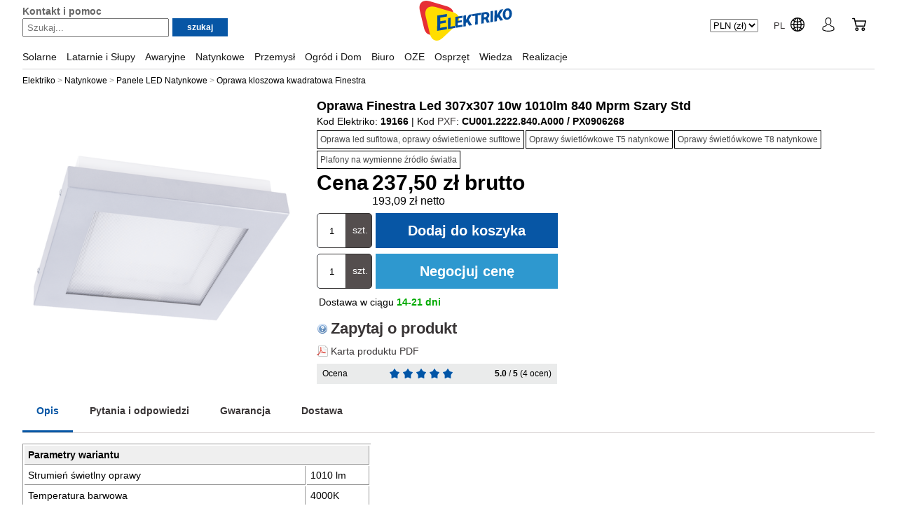

--- FILE ---
content_type: text/html; charset=utf-8
request_url: https://www.elektriko.pl/pxf/plafon-oprawa-z-kloszem/19166.html
body_size: 23001
content:
<!DOCTYPE html>
<html lang="pl" itemscope itemtype="https://schema.org/WebPage">

<head>
    	<meta http-equiv="Content-Type" content="text/html; charset=utf-8">
    	<meta name="description" content="Oprawa dekoracyjna o nowoczesnym i eleganckim kształcie, przeznaczona do świetl&amp;oacute;wek kompaktowych i liniowych. poprzez uniwersalną formę i typ montażu znajduje zastosowanie w pomieszczeniach użyteczności publicznej, salach konferencyjnych, pomieszczeniach biurowych, komunikacjach, holach,...">
	<meta name="robots" content="index, follow">
	<meta name="rating" content="general">
	<meta name="author" content="Logisoft">
	<meta name="revisit-after" content="1 day">
    <title>Oprawa Finestra Led 307x307 10w 1010lm 840 Mprm Szary Std 19166 - Elektriko</title>
    <link rel="shortcut icon" href="/favicon.ico">
    <meta name="viewport" content="width=device-width, initial-scale=1.0">
    <meta property="og:image" content="https://www.elektriko.pl/images/logo-elektriko.png">
            <link rel="canonical" href="https://www.elektriko.pl/pxf/plafon-oprawa-z-kloszem/19166.html">
                <!-- Google Tag Manager 2020-02-20 -->

<script>
    // https://developers.google.com/tag-platform/security/guides/consent?hl=pl&consentmode=advanced#tag-manager_3
    window.dataLayer = window.dataLayer || [];

    function gtag() {
        dataLayer.push(arguments);
    }

    gtag('consent', 'default', {
        'ad_storage': 'granted',
        'ad_user_data': 'granted',
        'ad_personalization': 'granted',
        'analytics_storage': 'granted'
    });

                (function(w, d, s, l, i) {
                w[l] = w[l] || [];
                w[l].push({
                    'gtm.start': new Date().getTime(),
                    event: 'gtm.js'
                });
                var f = d.getElementsByTagName(s)[0],
                    j = d.createElement(s),
                    dl = l != 'dataLayer' ? '&l=' + l : '';
                j.async = true;
                j.src =
                    'https://www.googletagmanager.com/gtm.js?id=' + i + dl;
                f.parentNode.insertBefore(j, f);
            })(window, document, 'script', 'dataLayer', 'GTM-TCGPZCR');
    </script>
<!-- End Google Tag Manager -->


    <script>
        document.addEventListener("DOMContentLoaded", function(event) {
            dataLayer.push({"ecomm_prodid":"19166","ecomm_pagetype":"product","ecomm_totalvalue":"193.090","user_id":null});
        });
    </script>
    
<!-- Facebook Pixel Code -->
<script>
  !function(f,b,e,v,n,t,s)
  {if(f.fbq)return;n=f.fbq=function(){n.callMethod?
  n.callMethod.apply(n,arguments):n.queue.push(arguments)};
  if(!f._fbq)f._fbq=n;n.push=n;n.loaded=!0;n.version='2.0';
  n.queue=[];t=b.createElement(e);t.async=!0;
  t.src=v;s=b.getElementsByTagName(e)[0];
  s.parentNode.insertBefore(t,s)}(window, document,'script',
  'https://connect.facebook.net/en_US/fbevents.js');
  fbq('init', '795210490811592');
  fbq('track', 'PageView');
</script>
<!-- End Facebook Pixel Code -->

<script>
    fbq('track', 'ViewContent', {
      value: '237.5',
      currency: 'PLN',
      content_ids: '19166',
      content_type: 'product_group',
    });

</script>
	<link href="/css/style.css?v=2162" rel="stylesheet" media="screen">
	<link href="/css/ui.css?v=5" rel="stylesheet" media="screen">
	<link href="/css/ui.css" rel="stylesheet" media="screen">
	<link href="/sfLightboxPlugin/css/lightbox.css" rel="stylesheet" media="screen">
</head>

<body>
    <!-- Google Tag Manager (noscript) 2020-02-20 -->
            <noscript><iframe src="https://www.googletagmanager.com/ns.html?id=GTM-TCGPZCR" height="0" width="0" style="display:none;visibility:hidden"></iframe></noscript>
        <!-- End Google Tag Manager (noscript) -->
    
        
    <div id="grid">

        <div id="header">
            <div class="content">
                <div class="help">
                    <a href="/pomoc.html" class="new">Kontakt i pomoc</a>
                </div>
                <div id="srch-bar">
                    <div class="container">
                        <div class="links">
                            <a href="/pomoc.html" class="new">Kontakt i pomoc</a>
                        </div>
                            <form action="/sklep/" method="post" id="search-form"><fieldset>
    <div>
        <input type="text" name="filter[name]" value="" placeholder="Szukaj..." id="search-keywords" data-prompt="Szukaj..." autocomplete="off">
        <input type="hidden" name="order" value="relevance">
    </div>
    <div>
        <input type="submit" value="szukaj" id="sbb" name="sa" class="btn">
    </div>
    </fieldset></form>
                    </div>
                </div>
                <a href="/" id="logo_link" title="Lampy solarne, słupy oświetleniowe i latarnie - Elektriko">
                </a>
                <div class="header-icons">
                    <div class="header-currency">
                                                    <form action="/misc/settings" method="post" class="settingsCurrencyFrm">
    <select name="settings[currency]" class="frmAutoSelect notranslate">
                    <option value="PLN" selected>
                PLN (zł)
            </option>
                    <option value="EUR" >
                EUR (€)
            </option>
                    <option value="GBP" >
                GBP (£)
            </option>
                    <option value="USD" >
                USD ($)
            </option>
            </select>
</form>
                                            </div>
                    <div class="header-lang">
                        <a href="/choose-country-region/" title="Choose language">
                            <span>PL</span>
                            <span class="ico globe"></span>
                        </a>
                    </div>
                    <div class="header-user">
                        <div id="user-items">
                            <div id="user-items-content">
                                <div class="item">
                                    <a href="/negocjacja-produkty.html"><strong>Zapytanie ofertowe &raquo;</strong></a>
                                </div>
                                                                    <div class="btns">
                                        <a href="/login.html">Zaloguj się</a>
                                    </div>
                                    <div class="register">
                                        <a href="/zarejestruj.html">Jesteś nowym klientem?</a>Przejdź dalej                                    </div>
                                                                <div class="item">
                                    <a href="/account/orders/m">Moje zamówienia</a>
                                </div>
                                <div class="item">
                                    <a href="/account/invoices/m">Faktury</a>
                                </div>
                                <div class="item">
                                    <a href="/account/userData/m">Dane konta</a>
                                </div>
                                <div class="item">
                                    <a href="/account/billingData/m">Dane rozliczeniowe</a>
                                </div>
                                <div class="item">
                                    <a href="/account/deliveryData/m">Adres dostawy</a>
                                </div>
                                <div class="item">
                                    <a href="/account/pass/m">Zmiana hasła</a>
                                </div>
                                <div class="item">
                                    <a href="/pomoc.html">Pomoc i kontakt</a>
                                </div>
                                                            </div>
                        </div>
                        <a href="/login.html" title="Moje konto" class="icon">
                            <span class="ico avatar"></span>
                        </a>
                    </div>
                    <div class="cart-c">
                        <div id="items" class=""><div id="items_content" style="">
	<div class="empty">
        <div class="headline">Twój koszyk jest pusty</div>
        <p>Aby dodać produkt do koszyka, kliknij przycisk "dodaj do koszyka".</p>
	</div>
	<div class="start">
        <span>Nie wiesz, od czego zacząć?</span>
        <a href="/specjalne/najchetniej-kupowane/">ZOBACZ BESTSELLERY</a>
	</div>
</div>
<div id="cart-data" data-quantity="0" data-total="0,00 zł" data-blink-times="10" data-blink-interval="6000"></div>
</div>
                        <div id="cart">
                                                        <a class="icon" href="/koszyk.html">
                                <span class="ico cart"></span>
                            </a>
                        </div>
                    </div>
                </div>
            </div>
        </div><!-- header -->

                    <div id="navigation" role="navigation" class="pnsb2c-header-bottom pnsb2c-header-dropdown desktopBlock">
    <nav>
        <ul class="level-1">
                                            <li id="kat-777" class="level-1">
                    <a href="/lampy-solarne/" class="level-1"><span>Solarne</span></a>
                                        <div class="level-2">
                        <div class="menu-wrapper">
                            <ul class="level-2">
                                                                <li>
                                    <a href="/lampy-uliczne-solarne/" class="level-2">
                                        <div class="category-img">
                                                                                            <img src="/uploads/category_images/thumbs/c-756.jpg?210526" alt="Latarnie Uliczne Solarne LED">
                                                                                    </div>
                                        <div class="category-title">Latarnie Uliczne Solarne LED</div>
                                    </a>
                                                                    </li>
                                                                <li>
                                    <a href="/zestawy-hybrydowe-led/" class="level-2">
                                        <div class="category-img">
                                                                                            <img src="/uploads/category_images/thumbs/c-443.jpg?210526" alt="Latarnie Solarno-Wiatrowe LED">
                                                                                    </div>
                                        <div class="category-title">Latarnie Solarno-Wiatrowe LED</div>
                                    </a>
                                                                    </li>
                                                                <li>
                                    <a href="/latarnie-solarne-na-przejscia-dla-pieszych/" class="level-2">
                                        <div class="category-img">
                                                                                            <img src="/uploads/category_images/thumbs/c-826.jpg?210526" alt="Latarnie Solarne na Przejścia dla Pieszych">
                                                                                    </div>
                                        <div class="category-title">Latarnie Solarne na Przejścia dla Pieszych</div>
                                    </a>
                                                                    </li>
                                                                <li>
                                    <a href="/parkowe-solarne/" class="level-2">
                                        <div class="category-img">
                                                                                            <img src="/uploads/category_images/thumbs/c-757.png?210526" alt="Latarnie Parkowe Solarne LED">
                                                                                    </div>
                                        <div class="category-title">Latarnie Parkowe Solarne LED</div>
                                    </a>
                                                                    </li>
                                                                <li>
                                    <a href="/lampy-solarne-all-in-one/" class="level-2">
                                        <div class="category-img">
                                                                                            <img src="/uploads/category_images/thumbs/c-785.jpg?210526" alt="Lampy (głowice) Solarne LED Zintegrowane">
                                                                                    </div>
                                        <div class="category-title">Lampy (głowice) Solarne LED Zintegrowane</div>
                                    </a>
                                                                    </li>
                                                                <li>
                                    <a href="/zestawy-solarne-off-grid/" class="level-2">
                                        <div class="category-img">
                                                                                            <img src="/uploads/category_images/thumbs/c-481.jpeg?210526" alt="Zestawy solarne off-grid">
                                                                                    </div>
                                        <div class="category-title">Zestawy solarne off-grid</div>
                                    </a>
                                                                    </li>
                                                                <li>
                                    <a href="/latarnie-solarne-zintegrowane/" class="level-2">
                                        <div class="category-img">
                                                                                            <img src="/uploads/category_images/thumbs/c-827.jpg?210526" alt="Latarnie Solarne Zintegrowane">
                                                                                    </div>
                                        <div class="category-title">Latarnie Solarne Zintegrowane</div>
                                    </a>
                                                                    </li>
                                                                <li>
                                    <a href="/mala-architektura/" class="level-2">
                                        <div class="category-img">
                                                                                            <img src="/uploads/category_images/thumbs/c-797.png?210526" alt="Ławki Solarne">
                                                                                    </div>
                                        <div class="category-title">Ławki Solarne</div>
                                    </a>
                                                                    </li>
                                                                <li>
                                    <a href="/znaki-drogowe-solarne/" class="level-2">
                                        <div class="category-img">
                                                                                            <img src="/uploads/category_images/thumbs/c-792.jpg?210526" alt="Znaki drogowe aktywne">
                                                                                    </div>
                                        <div class="category-title">Znaki drogowe aktywne</div>
                                    </a>
                                                                                                                        <a href="/znaki-aktywne-d-6/">Znaki aktywne D-6</a>
                                                                                    <a href="/znaki-aktywne-b-0-b-33/">Znaki aktywne B-0 / B-33</a>
                                                                                    <a href="/znaki-aktywne-c-9/">Znaki aktywne C-9</a>
                                                                                    <a href="/znaki-aktywne-u-x/">Znaki aktywne U-x</a>
                                                                                    <a href="/znaki-aktywne-a-x/">Znaki aktywne A-x</a>
                                                                                                            </li>
                                                                <li>
                                    <a href="/oprawy-uliczne-led-12-24v/" class="level-2">
                                        <div class="category-img">
                                                                                            <img src="/uploads/category_images/thumbs/c-812.jpg?210526" alt="Oprawy uliczne LED 12/24V">
                                                                                    </div>
                                        <div class="category-title">Oprawy uliczne LED 12/24V</div>
                                    </a>
                                                                    </li>
                                                                <li>
                                    <a href="/naswietlacze-solarne/" class="level-2">
                                        <div class="category-img">
                                                                                            <img src="/uploads/category_images/thumbs/c-758.png?210526" alt="Naświetlacze Solarne LED">
                                                                                    </div>
                                        <div class="category-title">Naświetlacze Solarne LED</div>
                                    </a>
                                                                    </li>
                                                                <li>
                                    <a href="/akcesoria-do-lamp-solarnych/" class="level-2">
                                        <div class="category-img">
                                                                                            <img src="/uploads/category_images/thumbs/c-799.jpg?210526" alt="Akcesoria do lamp solarnych">
                                                                                    </div>
                                        <div class="category-title">Akcesoria do lamp solarnych</div>
                                    </a>
                                                                    </li>
                                                            </ul>
                        </div>
                    </div>
                                    </li>
                                            <li id="kat-762" class="level-1">
                    <a href="/slupy-oswietleniowe/" class="level-1"><span>Latarnie i Słupy</span></a>
                                        <div class="level-2">
                        <div class="menu-wrapper">
                            <ul class="level-2">
                                                                <li>
                                    <a href="/kompletne-latarnie-uliczne/" class="level-2">
                                        <div class="category-img">
                                                                                            <img src="/uploads/category_images/thumbs/c-806.jpeg?210526" alt="Kompletne Latarnie Uliczne">
                                                                                    </div>
                                        <div class="category-title">Kompletne Latarnie Uliczne</div>
                                    </a>
                                                                    </li>
                                                                <li>
                                    <a href="/oswietlenie-drogowe/" class="level-2">
                                        <div class="category-img">
                                                                                            <img src="/uploads/category_images/thumbs/c-394.jpg?210526" alt="Oprawy - Oświetlenie Uliczne">
                                                                                    </div>
                                        <div class="category-title">Oprawy - Oświetlenie Uliczne</div>
                                    </a>
                                                                                                                        <a href="/drogowe-led/">Uliczne/Drogowe LED 230V</a>
                                                                                    <a href="/drogowe-do-lamp-wysokopreznych/">Uliczne do Lamp Wyładowczych</a>
                                                                                                            </li>
                                                                <li>
                                    <a href="/stalowe-slupy-oswietleniowe/" class="level-2">
                                        <div class="category-img">
                                                                                            <img src="/uploads/category_images/thumbs/c-781.jpg?210526" alt="Stalowe słupy oświetleniowe">
                                                                                    </div>
                                        <div class="category-title">Stalowe słupy oświetleniowe</div>
                                    </a>
                                                                    </li>
                                                                <li>
                                    <a href="/oswietlenie-parkowe/" class="level-2">
                                        <div class="category-img">
                                                                                            <img src="/uploads/category_images/thumbs/c-441.jpg?210526" alt="Lampy Parkowe">
                                                                                    </div>
                                        <div class="category-title">Lampy Parkowe</div>
                                    </a>
                                                                                                                        <a href="/parkowe-led/">Parkowe LED</a>
                                                                                    <a href="/parkowe-tradycyjne/">Parkowe na lampy wyładowcze</a>
                                                                                                            </li>
                                                                <li>
                                    <a href="/fundamenty-do-slupow-oswietleniowych/" class="level-2">
                                        <div class="category-img">
                                                                                            <img src="/uploads/category_images/thumbs/c-778.jpg?210526" alt="Fundamenty do słupów oświetleniowych">
                                                                                    </div>
                                        <div class="category-title">Fundamenty do słupów oświetleniowych</div>
                                    </a>
                                                                    </li>
                                                                <li>
                                    <a href="/slupy-oswietleniowe-stalowe/" class="level-2">
                                        <div class="category-img">
                                                                                            <img src="/uploads/category_images/thumbs/c-779.jpg?210526" alt="Aluminiowe słupy oświetleniowe">
                                                                                    </div>
                                        <div class="category-title">Aluminiowe słupy oświetleniowe</div>
                                    </a>
                                                                    </li>
                                                                <li>
                                    <a href="/kompozytowe-slupy-oswietleniowe/" class="level-2">
                                        <div class="category-img">
                                                                                            <img src="/uploads/category_images/thumbs/c-788.jpg?210526" alt="Kompozytowe słupy oświetleniowe">
                                                                                    </div>
                                        <div class="category-title">Kompozytowe słupy oświetleniowe</div>
                                    </a>
                                                                    </li>
                                                                <li>
                                    <a href="/wysiegniki-do-slupow/" class="level-2">
                                        <div class="category-img">
                                                                                            <img src="/uploads/category_images/thumbs/c-780.jpg?210526" alt="Wysięgniki do słupów">
                                                                                    </div>
                                        <div class="category-title">Wysięgniki do słupów</div>
                                    </a>
                                                                    </li>
                                                                <li>
                                    <a href="/kompletne-latarnie-parkowe/" class="level-2">
                                        <div class="category-img">
                                                                                            <img src="/uploads/category_images/thumbs/c-828.png?210526" alt="Kompletne Latarnie Parkowe">
                                                                                    </div>
                                        <div class="category-title">Kompletne Latarnie Parkowe</div>
                                    </a>
                                                                    </li>
                                                                <li>
                                    <a href="/slupy-wkopywane/" class="level-2">
                                        <div class="category-img">
                                                                                            <img src="/uploads/category_images/thumbs/c-829.jpg?210526" alt="Słupy wkopywane">
                                                                                    </div>
                                        <div class="category-title">Słupy wkopywane</div>
                                    </a>
                                                                    </li>
                                                                <li>
                                    <a href="/akcesoria-do-slupow/" class="level-2">
                                        <div class="category-img">
                                                                                            <img src="/uploads/category_images/thumbs/c-782.png?210526" alt="Akcesoria do słupów">
                                                                                    </div>
                                        <div class="category-title">Akcesoria do słupów</div>
                                    </a>
                                                                    </li>
                                                                <li>
                                    <a href="/uchwyty-do-slupow/" class="level-2">
                                        <div class="category-img">
                                                                                            <img src="/uploads/category_images/thumbs/c-825.jpg?210526" alt="Uchwyty do słupów">
                                                                                    </div>
                                        <div class="category-title">Uchwyty do słupów</div>
                                    </a>
                                                                    </li>
                                                                <li>
                                    <a href="/belki-glowice-poprzeczki/" class="level-2">
                                        <div class="category-img">
                                                                                            <img src="/uploads/category_images/thumbs/c-824.jpeg?210526" alt="Belki / Głowice / Poprzeczki">
                                                                                    </div>
                                        <div class="category-title">Belki / Głowice / Poprzeczki</div>
                                    </a>
                                                                    </li>
                                                                <li>
                                    <a href="/slupy-do-kamer-monitoringu/" class="level-2">
                                        <div class="category-img">
                                                                                            <img src="/uploads/category_images/thumbs/c-818.jpeg?210526" alt="Słupy do kamer monitoringu">
                                                                                    </div>
                                        <div class="category-title">Słupy do kamer monitoringu</div>
                                    </a>
                                                                    </li>
                                                                <li>
                                    <a href="/slupy-betonowe/" class="level-2">
                                        <div class="category-img">
                                                                                            <img src="/uploads/category_images/thumbs/c-822.jpg?210526" alt="Słupy betonowe">
                                                                                    </div>
                                        <div class="category-title">Słupy betonowe</div>
                                    </a>
                                                                    </li>
                                                                <li>
                                    <a href="/korony/" class="level-2">
                                        <div class="category-img">
                                                                                            <img src="/uploads/category_images/thumbs/c-823.jpg?210526" alt="Korony do słupów">
                                                                                    </div>
                                        <div class="category-title">Korony do słupów</div>
                                    </a>
                                                                    </li>
                                                                <li>
                                    <a href="/slupy-zasilane-odnawialnymi-zrodlami-energii/" class="level-2">
                                        <div class="category-img">
                                                                                            <img src="/uploads/category_images/thumbs/c-816.png?210526" alt="Słupy zasilane odnawialnymi źródłami energii">
                                                                                    </div>
                                        <div class="category-title">Słupy zasilane odnawialnymi źródłami energii</div>
                                    </a>
                                                                    </li>
                                                            </ul>
                        </div>
                    </div>
                                    </li>
                                            <li id="kat-386" class="level-1">
                    <a href="/oswietlenie-awaryjne/" class="level-1"><span>Awaryjne</span></a>
                                        <div class="level-2">
                        <div class="menu-wrapper">
                            <ul class="level-2">
                                                                <li>
                                    <a href="/oprawy-z-modulem-awaryjnym/" class="level-2">
                                        <div class="category-img">
                                                                                            <img src="/uploads/category_images/thumbs/c-576.jpg?210526" alt="Lampy Awaryjne LED">
                                                                                    </div>
                                        <div class="category-title">Lampy Awaryjne LED</div>
                                    </a>
                                                                    </li>
                                                                <li>
                                    <a href="/awaryjne-led/" class="level-2">
                                        <div class="category-img">
                                                                                            <img src="/uploads/category_images/thumbs/c-510.jpg?210526" alt="Awaryjne ewakuacyjne LED">
                                                                                    </div>
                                        <div class="category-title">Awaryjne ewakuacyjne LED</div>
                                    </a>
                                                                    </li>
                                                                <li>
                                    <a href="/akumulatory/" class="level-2">
                                        <div class="category-img">
                                                                                            <img src="/uploads/category_images/thumbs/c-772.jpg?210526" alt="Akumulatory / Baterie">
                                                                                    </div>
                                        <div class="category-title">Akumulatory / Baterie</div>
                                    </a>
                                                                                                                        <a href="/akumulatory-baterie-nicd/">Akumulatory / Baterie NiCd</a>
                                                                                    <a href="/akumulatory-baterie-nimh/">Akumulatory / Baterie NiMh</a>
                                                                                    <a href="/akumulatory-baterie-litowo-zelazowo-fosforanowe-lifepo4/">Akumulatory / Baterie LifePO4</a>
                                                                                                            </li>
                                                                <li>
                                    <a href="/moduly-awaryjne/" class="level-2">
                                        <div class="category-img">
                                                                                            <img src="/uploads/category_images/thumbs/c-522.jpg?210526" alt="Moduły Awaryjne">
                                                                                    </div>
                                        <div class="category-title">Moduły Awaryjne</div>
                                    </a>
                                                                    </li>
                                                                <li>
                                    <a href="/oprawy-awaryjne-do-montazu-na-zewnatrz/" class="level-2">
                                        <div class="category-img">
                                                                                            <img src="/uploads/category_images/thumbs/c-769.jpg?210526" alt="Lampy awaryjne do montażu na zewnątrz">
                                                                                    </div>
                                        <div class="category-title">Lampy awaryjne do montażu na zewnątrz</div>
                                    </a>
                                                                    </li>
                                                                <li>
                                    <a href="/oprawy-awaryjne-na-swietlowke/" class="level-2">
                                        <div class="category-img">
                                                                                            <img src="/uploads/category_images/thumbs/c-745.jpg?210526" alt="Oprawy Awaryjne na świetlówkę">
                                                                                    </div>
                                        <div class="category-title">Oprawy Awaryjne na świetlówkę</div>
                                    </a>
                                                                    </li>
                                                                <li>
                                    <a href="/awaryjne-swietlowkowe/" class="level-2">
                                        <div class="category-img">
                                                                                            <img src="/uploads/category_images/thumbs/c-511.jpg?210526" alt="Ewakuacyjne świetlówkowe">
                                                                                    </div>
                                        <div class="category-title">Ewakuacyjne świetlówkowe</div>
                                    </a>
                                                                    </li>
                                                                <li>
                                    <a href="/akcesoria-3/" class="level-2">
                                        <div class="category-img">
                                                                                            <img src="/uploads/category_images/thumbs/c-773.jpg?210526" alt="Akcesoria do opraw awaryjnych">
                                                                                    </div>
                                        <div class="category-title">Akcesoria do opraw awaryjnych</div>
                                    </a>
                                                                    </li>
                                                                <li>
                                    <a href="/awaryjne-do-centralnej-baterii/" class="level-2">
                                        <div class="category-img">
                                                                                            <img src="/uploads/category_images/thumbs/c-830.jpg?210526" alt="Awaryjne do centralnej baterii">
                                                                                    </div>
                                        <div class="category-title">Awaryjne do centralnej baterii</div>
                                    </a>
                                                                    </li>
                                                                <li>
                                    <a href="/piktogramy/" class="level-2">
                                        <div class="category-img">
                                                                                            <img src="/uploads/category_images/thumbs/c-512.jpg?210526" alt="Piktogramy">
                                                                                    </div>
                                        <div class="category-title">Piktogramy</div>
                                    </a>
                                                                    </li>
                                                            </ul>
                        </div>
                    </div>
                                    </li>
                                            <li id="kat-381" class="level-1">
                    <a href="/oswietlenie-wewnetrzne/" class="level-1"><span>Natynkowe</span></a>
                                        <div class="level-2">
                        <div class="menu-wrapper">
                            <ul class="level-2">
                                                                <li>
                                    <a href="/plafoniery/" class="level-2">
                                        <div class="category-img">
                                                                                            <img src="/uploads/category_images/thumbs/c-488.jpg?210526" alt="Plafony">
                                                                                    </div>
                                        <div class="category-title">Plafony</div>
                                    </a>
                                                                                                                        <a href="/plafoniery-led-zintegrowane/">Plafony LED zintegrowane</a>
                                                                                    <a href="/architektoniczne-typu-plafoniera/">Plafony wodoszczelne </a>
                                                                                    <a href="/plafoniery-na-wymienne-zrodlo-swiatla/">Plafony na wymienne źródło światła</a>
                                                                                    <a href="/lampy-z-czujnikiem-ruchu-1/">Plafony z czujnikiem ruchu</a>
                                                                                                            </li>
                                                                <li>
                                    <a href="/oprawy-zwieszane/" class="level-2">
                                        <div class="category-img">
                                                                                            <img src="/uploads/category_images/thumbs/c-579.jpg?210526" alt="Oprawy Zwieszane">
                                                                                    </div>
                                        <div class="category-title">Oprawy Zwieszane</div>
                                    </a>
                                                                                                                        <a href="/oprawy-zwieszane-led/">Lampy Wiszące LED</a>
                                                                                    <a href="/oprawy-zwieszane-swietlowkowe/">Oprawy Wiszące Świetlówkowe</a>
                                                                                    <a href="/akcesoria-do-opraw-zwieszanych/">Akcesoria do opraw zwieszanych</a>
                                                                                    <a href="/oprawy-zwieszane-halogenowe/">Oprawy Wiszące Halogenowe</a>
                                                                                                            </li>
                                                                <li>
                                    <a href="/oprawy-rastrowe/" class="level-2">
                                        <div class="category-img">
                                                                                            <img src="/uploads/category_images/thumbs/c-755.jpg?210526" alt="Oprawy rastrowe natynkowe">
                                                                                    </div>
                                        <div class="category-title">Oprawy rastrowe natynkowe</div>
                                    </a>
                                                                                                                        <a href="/oprawy-rastrowe-t8-natynkowe/">Oprawy Świetlówkowe T8 NT</a>
                                                                                    <a href="/oprawy-rastrowe-t5-natynkowe/">Oprawy Świetlówkowe T5 NT</a>
                                                                                    <a href="/oprawy-rastrowe-led/">Lampy rastrowe LED N/T</a>
                                                                                                            </li>
                                                                <li>
                                    <a href="/reflektory-projektory/" class="level-2">
                                        <div class="category-img">
                                                                                            <img src="/uploads/category_images/thumbs/c-595.png?210526" alt="Reflektory trójfazowe">
                                                                                    </div>
                                        <div class="category-title">Reflektory trójfazowe</div>
                                    </a>
                                                                                                                        <a href="/reflektory-led/">Reflektory LED 3-fazowe</a>
                                                                                    <a href="/szynoprzewody-i-elementy-systemu/">Szynoprzewody i akcesoria 3-fazowe</a>
                                                                                    <a href="/oprawy-projektorowe-do-szynoprzewodow/">Reflektory Metalohalogenkowe 3-fazowe</a>
                                                                                                            </li>
                                                                <li>
                                    <a href="/biurowe-led/" class="level-2">
                                        <div class="category-img">
                                                                                            <img src="/uploads/category_images/thumbs/c-482.png?210526" alt="Panele LED Natynkowe">
                                                                                    </div>
                                        <div class="category-title">Panele LED Natynkowe</div>
                                    </a>
                                                                    </li>
                                                                <li>
                                    <a href="/biurowe-z-kloszem/" class="level-2">
                                        <div class="category-img">
                                                                                            <img src="/uploads/category_images/thumbs/c-489.jpg?210526" alt="Oprawy z kloszem ">
                                                                                    </div>
                                        <div class="category-title">Oprawy z kloszem </div>
                                    </a>
                                                                    </li>
                                                                <li>
                                    <a href="/reflektory-1-fazowe/" class="level-2">
                                        <div class="category-img">
                                                                                            <img src="/uploads/category_images/thumbs/c-805.jpg?210526" alt="Reflektory 1-fazowe">
                                                                                    </div>
                                        <div class="category-title">Reflektory 1-fazowe</div>
                                    </a>
                                                                                                                        <a href="/architektoniczne-projektorowe-do-nabudowania/">Reflektory Halogenowe i świetlówkowe</a>
                                                                                    <a href="/reflektory-led-1-fazowe/">Reflektory LED 1-fazowe</a>
                                                                                    <a href="/szynoprzewody-i-akcesoria-1-fazowe/">Szynoprzewody i akcesoria 1-fazowe</a>
                                                                                    <a href="/systemy-szynowe/">Systemy szynowe</a>
                                                                                    <a href="/systemy-linkowe/">Systemy linkowe</a>
                                                                                    <a href="/sufitowe-spoty/">Spoty / Reflektorki</a>
                                                                                    <a href="/szyny/">Akcesoria do systemów oświetleniowych</a>
                                                                                                            </li>
                                                                <li>
                                    <a href="/oprawy-downlight-natynkowe/" class="level-2">
                                        <div class="category-img">
                                                                                            <img src="/uploads/category_images/thumbs/c-600.jpg?210526" alt="Oprawy Downlight Natynkowe">
                                                                                    </div>
                                        <div class="category-title">Oprawy Downlight Natynkowe</div>
                                    </a>
                                                                    </li>
                                                                <li>
                                    <a href="/architektoniczne-dekoracyjne/" class="level-2">
                                        <div class="category-img">
                                                                                            <img src="/uploads/category_images/thumbs/c-501.jpg?210526" alt="Lampy Ścienne Natynkowe">
                                                                                    </div>
                                        <div class="category-title">Lampy Ścienne Natynkowe</div>
                                    </a>
                                                                    </li>
                                                                <li>
                                    <a href="/akcesoria-do-montazu-natynkowego/" class="level-2">
                                        <div class="category-img">
                                                                                            <img src="/uploads/category_images/thumbs/c-456.jpg?210526" alt="Akcesoria do montażu natynkowego">
                                                                                    </div>
                                        <div class="category-title">Akcesoria do montażu natynkowego</div>
                                    </a>
                                                                    </li>
                                                                <li>
                                    <a href="/biurowe-bezposrednio-posredniego/" class="level-2">
                                        <div class="category-img">
                                                                                            <img src="/uploads/category_images/thumbs/c-486.jpg?210526" alt="Oprawy Światła Odbitego">
                                                                                    </div>
                                        <div class="category-title">Oprawy Światła Odbitego</div>
                                    </a>
                                                                    </li>
                                                            </ul>
                        </div>
                    </div>
                                    </li>
                                            <li id="kat-385" class="level-1">
                    <a href="/oswietlenie-przemyslowe/" class="level-1"><span>Przemysł</span></a>
                                        <div class="level-2">
                        <div class="menu-wrapper">
                            <ul class="level-2">
                                                                <li>
                                    <a href="/oprawy-szczelne-i-sterylne/" class="level-2">
                                        <div class="category-img">
                                                                                            <img src="/uploads/category_images/thumbs/c-617.jpg?210526" alt="Oprawy Hermetyczne">
                                                                                    </div>
                                        <div class="category-title">Oprawy Hermetyczne</div>
                                    </a>
                                                                                                                        <a href="/swietlowkowe-szczelne/">Oprawy Hermetyczne Świetlówkowe</a>
                                                                                    <a href="/oprawy-hermetyczne-led/">Lampy Hermetyczne LED</a>
                                                                                                            </li>
                                                                <li>
                                    <a href="/oprawy-przeciwwybuchowe/" class="level-2">
                                        <div class="category-img">
                                                                                            <img src="/uploads/category_images/thumbs/c-768.png?210526" alt="Przeciwwybuchowe Oprawy">
                                                                                    </div>
                                        <div class="category-title">Przeciwwybuchowe Oprawy</div>
                                    </a>
                                                                    </li>
                                                                <li>
                                    <a href="/przemyslowe-do-lamp-wysokopreznych/" class="level-2">
                                        <div class="category-img">
                                                                                            <img src="/uploads/category_images/thumbs/c-479.jpg?210526" alt="Oprawy High-Bay">
                                                                                    </div>
                                        <div class="category-title">Oprawy High-Bay</div>
                                    </a>
                                                                                                                        <a href="/oprawy-high-bay-led/">Oprawy High-Bay LED</a>
                                                                                    <a href="/oprawy-high-bay-do-lamp-wysokopreznych/">Oprawy High-Bay do lamp wysokoprężnych</a>
                                                                                                            </li>
                                                                <li>
                                    <a href="/zasilacze-i-stateczniki/" class="level-2">
                                        <div class="category-img">
                                                                                            <img src="/uploads/category_images/thumbs/c-521.jpg?210526" alt="Zasilacze, stateczniki">
                                                                                    </div>
                                        <div class="category-title">Zasilacze, stateczniki</div>
                                    </a>
                                                                                                                        <a href="/stateczniki-elektroniczne-do-swietlowek/">Stateczniki do Świetlówek</a>
                                                                                    <a href="/zasilacze-led/">Zasilacze LED</a>
                                                                                    <a href="/stateczniki-magnetyczne/">Stateczniki Elektromagnetyczne</a>
                                                                                    <a href="/uklady-stabilizacyjno-zaplonowe/">Układy zapłonowe</a>
                                                                                    <a href="/transformatory/">Transformatory do Lamp Halogenowych</a>
                                                                                    <a href="/zaplonniki/">Zapłonniki do Świetlówek</a>
                                                                                    <a href="/stateczniki-elektroniczne/">Stateczniki Elektroniczne Do Lamp Wyładowczych</a>
                                                                                                            </li>
                                                                <li>
                                    <a href="/naswietlacze/" class="level-2">
                                        <div class="category-img">
                                                                                            <img src="/uploads/category_images/thumbs/c-589.jpg?210526" alt="Naświetlacze przemysłowe">
                                                                                    </div>
                                        <div class="category-title">Naświetlacze przemysłowe</div>
                                    </a>
                                                                                                                        <a href="/naswietlacze-metalohalogenkowe/">Naświetlacze Metalohalogenkowe</a>
                                                                                    <a href="/naswietlacze-led-przemyslowe/">Naświetlacze LED przemysłowe</a>
                                                                                                            </li>
                                                                <li>
                                    <a href="/zrodla-swiatla/" class="level-2">
                                        <div class="category-img">
                                                                                            <img src="/uploads/category_images/thumbs/c-376.jpg?210526" alt="Źródła Światła">
                                                                                    </div>
                                        <div class="category-title">Źródła Światła</div>
                                    </a>
                                                                                                                        <a href="/kompaktowe-niezintegrowane/">Świetlówki Niezintegrowane</a>
                                                                                    <a href="/zarowki-halogenowe/">Żarówki Halogenowe</a>
                                                                                    <a href="/kompaktowe-zintegrowane/">Świetlówki Kompaktowe</a>
                                                                                    <a href="/lampy-rteciowe-rteciowo-zarowe/">Lampy Rtęciowe / Rtęciowo-Żarowe</a>
                                                                                    <a href="/lampy-sodowe/">Lampy Sodowe</a>
                                                                                    <a href="/zarowki-tradycyjne-230v/">Żarówki Tradycyjne 230V</a>
                                                                                    <a href="/zarowki-specjalistyczne/">Żarówki AGD</a>
                                                                                                            </li>
                                                                <li>
                                    <a href="/swietlowki/" class="level-2">
                                        <div class="category-img">
                                                                                            <img src="/uploads/category_images/thumbs/c-434.jpg?210526" alt="Świetlówki Liniowe i Ledtube">
                                                                                    </div>
                                        <div class="category-title">Świetlówki Liniowe i Ledtube</div>
                                    </a>
                                                                                                                        <a href="/liniowe/">Tuby LED</a>
                                                                                    <a href="/swietlowki-liniowe-t5/">Świetlówki Liniowe T5/G5</a>
                                                                                    <a href="/swietlowki-liniowe/">Świetlówki Liniowe T8/G13</a>
                                                                                    <a href="/swietlowki-specjalistyczne/">Świetlówki pozostałe</a>
                                                                                    <a href="/swietlowki-kolowe/">Świetlówki Kołowe</a>
                                                                                    <a href="/swietlowki-akwarystyczne/">Świetlówki akwarystyczne</a>
                                                                                                            </li>
                                                                <li>
                                    <a href="/systemy-swietlowkowe/" class="level-2">
                                        <div class="category-img">
                                                                                            <img src="/uploads/category_images/thumbs/c-483.jpg?210526" alt="Oświetlenie liniowe">
                                                                                    </div>
                                        <div class="category-title">Oświetlenie liniowe</div>
                                    </a>
                                                                                                                        <a href="/belki-swietlowkowe/">Systemy liniowe świetlówkowe</a>
                                                                                    <a href="/belki-led/">Systemy liniowe LED</a>
                                                                                    <a href="/odblysniki/">Odbłyśniki</a>
                                                                                                            </li>
                                                                <li>
                                    <a href="/lampy-wysokoprezne/" class="level-2">
                                        <div class="category-img">
                                                                                            <img src="/uploads/category_images/thumbs/c-429.jpg?210526" alt="Lampy Wyładowcze Metalohalogenkowe">
                                                                                    </div>
                                        <div class="category-title">Lampy Wyładowcze Metalohalogenkowe</div>
                                    </a>
                                                                                                                        <a href="/lampy-metalohalogenkowe/">Metalohalogenkowe E40/E27</a>
                                                                                    <a href="/lampy-metalohalogenkowe-rx7s/">Metalohalogenkowe RX7s</a>
                                                                                    <a href="/metalohalogenkowe-g12/">Metalohalogenkowe G12</a>
                                                                                    <a href="/metalohalogenkowe-gx8-5-r111/">Metalohalogenkowe GX8.5 R111</a>
                                                                                    <a href="/lampy-specjalistyczne/">Lampy wyładowcze pozostałe</a>
                                                                                    <a href="/metalohalogenkowe-fc2/">Metalohalogenkowe Fc2</a>
                                                                                    <a href="/metalohalogenkowe-g8-5/">Metalohalogenkowe G8.5</a>
                                                                                    <a href="/metalohalogenkowe-k12s/">Metalohalogenkowe K12s-36</a>
                                                                                    <a href="/lampy-metalohalogenkowe-g8-5-g9-5-g12/">Metalohalogenkowe GX10 / MR16</a>
                                                                                    <a href="/metalohalogenkowe-gu6-5/">Metalohalogenkowe GU6.5</a>
                                                                                                            </li>
                                                                <li>
                                    <a href="/oprawy-do-niskich-i-wysokich-temperatur/" class="level-2">
                                        <div class="category-img">
                                                                                            <img src="/uploads/category_images/thumbs/c-783.jpg?210526" alt="Oprawy do niskich i wysokich temperatur">
                                                                                    </div>
                                        <div class="category-title">Oprawy do niskich i wysokich temperatur</div>
                                    </a>
                                                                    </li>
                                                                <li>
                                    <a href="/do-pomieszczen-czystych/" class="level-2">
                                        <div class="category-img">
                                                                                            <img src="/uploads/category_images/thumbs/c-679.jpg?210526" alt="Oprawy Sterylne">
                                                                                    </div>
                                        <div class="category-title">Oprawy Sterylne</div>
                                    </a>
                                                                    </li>
                                                                <li>
                                    <a href="/oprawy-kanalowe/" class="level-2">
                                        <div class="category-img">
                                                                                            <img src="/uploads/category_images/thumbs/c-523.jpg?210526" alt="Oprawy Kanałowe">
                                                                                    </div>
                                        <div class="category-title">Oprawy Kanałowe</div>
                                    </a>
                                                                    </li>
                                                                <li>
                                    <a href="/siatki-ochronne/" class="level-2">
                                        <div class="category-img">
                                                                                            <img src="/uploads/category_images/thumbs/c-455.jpg?210526" alt="Siatki ochronne">
                                                                                    </div>
                                        <div class="category-title">Siatki ochronne</div>
                                    </a>
                                                                    </li>
                                                            </ul>
                        </div>
                    </div>
                                    </li>
                                            <li id="kat-378" class="level-1">
                    <a href="/oswietlenie-zewnetrzne/" class="level-1"><span>Ogród i Dom</span></a>
                                        <div class="level-2">
                        <div class="menu-wrapper">
                            <ul class="level-2">
                                                                <li>
                                    <a href="/lampy-z-czujnikiem-ruchu/" class="level-2">
                                        <div class="category-img">
                                                                                            <img src="/uploads/category_images/thumbs/c-633.jpg?210526" alt="Lampy Z Czujnikiem Ruchu">
                                                                                    </div>
                                        <div class="category-title">Lampy Z Czujnikiem Ruchu</div>
                                    </a>
                                                                    </li>
                                                                <li>
                                    <a href="/oswietlenie-ogrodowe/" class="level-2">
                                        <div class="category-img">
                                                                                            <img src="/uploads/category_images/thumbs/c-619.jpg?210526" alt="Lampy Ogrodowe">
                                                                                    </div>
                                        <div class="category-title">Lampy Ogrodowe</div>
                                    </a>
                                                                                                                        <a href="/oprawy-do-montazu-w-podlozu/">Słupki Ogrodowe LED - Bollardy</a>
                                                                                    <a href="/oswietlenie-ogrodowe-led/">Lampy Ogrodowe LED</a>
                                                                                    <a href="/donice-led/">Donice LED</a>
                                                                                                            </li>
                                                                <li>
                                    <a href="/zrodla-swiatla-led/" class="level-2">
                                        <div class="category-img">
                                                                                            <img src="/uploads/category_images/thumbs/c-426.jpg?210526" alt="Źródła światła LED">
                                                                                    </div>
                                        <div class="category-title">Źródła światła LED</div>
                                    </a>
                                                                                                                        <a href="/punktowe/">Lampy LED E14/E27/E40 230V</a>
                                                                                    <a href="/moduly-led/">Moduły LED</a>
                                                                                    <a href="/zarowki-led-gu10/">Lampy LED GU10 230V</a>
                                                                                    <a href="/zarowki-led-g53-ar111/">Lampy LED G53 / AR111 12V</a>
                                                                                    <a href="/lampy-led-gu10-ar111/">Lampy LED GU10 AR111 230V</a>
                                                                                    <a href="/zarowki-led-gu5-3-mr16/">Lampy LED GU5.3 / MR16 12V</a>
                                                                                    <a href="/zarowki-led-g9/">Lampy LED G9</a>
                                                                                    <a href="/zarowki-led-g4/">Lampy LED G4</a>
                                                                                    <a href="/lampy-led-gx53/">Lampy LED GX53</a>
                                                                                    <a href="/zarowki-led-230v/">Lampy LED 230V</a>
                                                                                    <a href="/zarowki-led-12v/">Lampy LED 12V</a>
                                                                                    <a href="/lampy-led-plc/">Lampy LED PLC / PLL</a>
                                                                                    <a href="/lampy-led-r7s-230v/">Lampy LED R7S 230V</a>
                                                                                                            </li>
                                                                <li>
                                    <a href="/dogruntowe-i-najazdowe/" class="level-2">
                                        <div class="category-img">
                                                                                            <img src="/uploads/category_images/thumbs/c-477.jpg?210526" alt="Lampy Najazdowe">
                                                                                    </div>
                                        <div class="category-title">Lampy Najazdowe</div>
                                    </a>
                                                                                                                        <a href="/dogruntowe-i-najazdowe-led/">Najazdowe LED</a>
                                                                                    <a href="/halogenowe-i-swietlowkowe/">Najazdowe Halogenowe i Świetlówkowe</a>
                                                                                    <a href="/najazdowe-metalohalogenkowe/">Najazdowe Metalohalogenkowe</a>
                                                                                    <a href="/najazdowe-solarne-led/">Najazdowe Solarne LED</a>
                                                                                                            </li>
                                                                <li>
                                    <a href="/oswietlenie-domowe-wewnetrzne/" class="level-2">
                                        <div class="category-img">
                                                                                            <img src="/uploads/category_images/thumbs/c-445.jpg?210526" alt="Dom">
                                                                                    </div>
                                        <div class="category-title">Dom</div>
                                    </a>
                                                                                                                        <a href="/oswietlenie-schodowe-led/">Oświetlenie Schodów</a>
                                                                                    <a href="/oczka-sufitowe/">Oczka podtynkowe</a>
                                                                                    <a href="/domowe-meblowe/">Oświetlenie Meblowe</a>
                                                                                    <a href="/stojace-biurkowe-i-stolowe/">Lampki biurkowe i stołowe</a>
                                                                                    <a href="/domowe-sufitowe-wiszace/">Lampy Wiszące </a>
                                                                                    <a href="/oswietlenie-ozdobne/">Oświetlenie ozdobne</a>
                                                                                    <a href="/zyrandole/">Żyrandole</a>
                                                                                    <a href="/lampy-stojace-podlogowe/">Lampy stojące</a>
                                                                                    <a href="/domowe-specjalnego-przeznaczenia/">Domowe specjalnego przeznaczenia</a>
                                                                                                            </li>
                                                                <li>
                                    <a href="/tasmy-i-profile-led/" class="level-2">
                                        <div class="category-img">
                                                                                            <img src="/uploads/category_images/thumbs/c-747.jpg?210526" alt="Taśmy i Profile LED">
                                                                                    </div>
                                        <div class="category-title">Taśmy i Profile LED</div>
                                    </a>
                                                                                                                        <a href="/sterowniki-led/">Sterowniki do taśm LED</a>
                                                                                    <a href="/listwy-profile-led/">Profile LED</a>
                                                                                    <a href="/tasmy-led/">Taśmy LED</a>
                                                                                    <a href="/zasilacze-do-tasm-led/">Zasilacze do Taśm LED</a>
                                                                                    <a href="/akcesoria-do-tasm-i-profili-led/">Akcesoria do Taśm i Profili LED</a>
                                                                                    <a href="/listwy-led/">Listwy LED</a>
                                                                                                            </li>
                                                                <li>
                                    <a href="/projektory-i-naswietlacze/" class="level-2">
                                        <div class="category-img">
                                                                                            <img src="/uploads/category_images/thumbs/c-475.jpg?210526" alt="Naświetlacze">
                                                                                    </div>
                                        <div class="category-title">Naświetlacze</div>
                                    </a>
                                                                                                                        <a href="/naswietlacze-led/">Naświetlacze LED</a>
                                                                                    <a href="/reflektory-halogenowe/">Naświetlacze Halogenowe</a>
                                                                                                            </li>
                                                                <li>
                                    <a href="/kinkiety-nascienne/" class="level-2">
                                        <div class="category-img">
                                                                                            <img src="/uploads/category_images/thumbs/c-621.jpg?210526" alt="Kinkiety Ścienne">
                                                                                    </div>
                                        <div class="category-title">Kinkiety Ścienne</div>
                                    </a>
                                                                                                                        <a href="/kinkiety-led/">Kinkiety LED</a>
                                                                                    <a href="/kinkiety-swietlowkowe-t5-t8/">Kinkiety Świetlówkowe T5 / T8</a>
                                                                                    <a href="/punktowe-halogenowe-i-swietlowkowe/">Punktowe Halogenowe i Świetlówkowe</a>
                                                                                                            </li>
                                                                <li>
                                    <a href="/oswietlenie-architektoniczne-zewnetrzne/" class="level-2">
                                        <div class="category-img">
                                                                                            <img src="/uploads/category_images/thumbs/c-402.jpg?210526" alt="Oprawy Ścienne Zewnętrzne">
                                                                                    </div>
                                        <div class="category-title">Oprawy Ścienne Zewnętrzne</div>
                                    </a>
                                                                                                                        <a href="/architektoniczne-led/">Architektoniczne LED</a>
                                                                                    <a href="/architektoniczne-na-elewacje/">Architektoniczne na elewacje</a>
                                                                                    <a href="/architektoniczne-tradycyjne/">Architektoniczne tradycyjne</a>
                                                                                                            </li>
                                                                <li>
                                    <a href="/kinkiety-ogrodowe/" class="level-2">
                                        <div class="category-img">
                                                                                            <img src="/uploads/category_images/thumbs/c-588.jpg?210526" alt="Kinkiety ogrodowe">
                                                                                    </div>
                                        <div class="category-title">Kinkiety ogrodowe</div>
                                    </a>
                                                                    </li>
                                                                <li>
                                    <a href="/reflektory-hermetyczne/" class="level-2">
                                        <div class="category-img">
                                                                                            <img src="/uploads/category_images/thumbs/c-632.jpg?210526" alt="Reflektory Ogrodowe">
                                                                                    </div>
                                        <div class="category-title">Reflektory Ogrodowe</div>
                                    </a>
                                                                    </li>
                                                                <li>
                                    <a href="/oprawy-sufitowe-zewnetrzne/" class="level-2">
                                        <div class="category-img">
                                                                                            <img src="/uploads/category_images/thumbs/c-616.jpg?210526" alt="Oprawy Sufitowe Zewnętrzne">
                                                                                    </div>
                                        <div class="category-title">Oprawy Sufitowe Zewnętrzne</div>
                                    </a>
                                                                                                                        <a href="/zewnetrzne-scienne-i-sufitowe/">Oprawy Sufitowe Natynkowe Zewnętrzne</a>
                                                                                    <a href="/oprawy-do-wbudowania-w-sufit/">Oprawy do Wbudowania w Sufit</a>
                                                                                                            </li>
                                                                <li>
                                    <a href="/lampy-ogrodowe-solarne/" class="level-2">
                                        <div class="category-img">
                                                                                            <img src="/uploads/category_images/thumbs/c-760.jpeg?210526" alt="Lampy Ogrodowe Solarne LED">
                                                                                    </div>
                                        <div class="category-title">Lampy Ogrodowe Solarne LED</div>
                                    </a>
                                                                    </li>
                                                                <li>
                                    <a href="/lampy-warsztatowe/" class="level-2">
                                        <div class="category-img">
                                                                                            <img src="/uploads/category_images/thumbs/c-545.jpg?210526" alt="Lampy Warsztatowe">
                                                                                    </div>
                                        <div class="category-title">Lampy Warsztatowe</div>
                                    </a>
                                                                    </li>
                                                                <li>
                                    <a href="/lampy-ogrodowe-wiszace/" class="level-2">
                                        <div class="category-img">
                                                                                            <img src="/uploads/category_images/thumbs/c-587.jpg?210526" alt="Lampy Ogrodowe Zwieszane">
                                                                                    </div>
                                        <div class="category-title">Lampy Ogrodowe Zwieszane</div>
                                    </a>
                                                                    </li>
                                                                <li>
                                    <a href="/bolce/" class="level-2">
                                        <div class="category-img">
                                                                                            <img src="/uploads/category_images/thumbs/c-453.jpg?210526" alt="Bolce, akcesoria do montażu w ziemi">
                                                                                    </div>
                                        <div class="category-title">Bolce, akcesoria do montażu w ziemi</div>
                                    </a>
                                                                    </li>
                                                                <li>
                                    <a href="/oprawy-scienne-solarne/" class="level-2">
                                        <div class="category-img">
                                                                                            <img src="/uploads/category_images/thumbs/c-759.jpg?210526" alt="Oprawy Ścienne Solarne LED">
                                                                                    </div>
                                        <div class="category-title">Oprawy Ścienne Solarne LED</div>
                                    </a>
                                                                    </li>
                                                                <li>
                                    <a href="/mala-architektura-1/" class="level-2">
                                        <div class="category-img">
                                                                                            <img src="/uploads/category_images/thumbs/c-833.jpg?210526" alt="Mała architektura">
                                                                                    </div>
                                        <div class="category-title">Mała architektura</div>
                                    </a>
                                                                    </li>
                                                            </ul>
                        </div>
                    </div>
                                    </li>
                                            <li id="kat-591" class="level-1">
                    <a href="/oprawy-do-wbudowania/" class="level-1"><span>Biuro</span></a>
                                        <div class="level-2">
                        <div class="menu-wrapper">
                            <ul class="level-2">
                                                                <li>
                                    <a href="/oprawy-typu-downlight/" class="level-2">
                                        <div class="category-img">
                                                                                            <img src="/uploads/category_images/thumbs/c-594.jpg?210526" alt="Lampy Downlight">
                                                                                    </div>
                                        <div class="category-title">Lampy Downlight</div>
                                    </a>
                                                                                                                        <a href="/oswietlenie-downlight-led/">Lampy Downlight LED P/T</a>
                                                                                    <a href="/biurowe-typu-downlight/">Oprawy Downlight Świetlówkowe P/T</a>
                                                                                    <a href="/oprawy-downlight-halogenowe/">Oprawy Downlight Halogenowe P/T</a>
                                                                                    <a href="/oprawy-downlight-metalohalogenkowe/">Oprawy Downlight Metalohalogenkowe</a>
                                                                                                            </li>
                                                                <li>
                                    <a href="/oprawy-do-wbudowania-led/" class="level-2">
                                        <div class="category-img">
                                                                                            <img src="/uploads/category_images/thumbs/c-615.jpg?210526" alt="Panele LED do wbudowania">
                                                                                    </div>
                                        <div class="category-title">Panele LED do wbudowania</div>
                                    </a>
                                                                    </li>
                                                                <li>
                                    <a href="/oprawy-rastrowe-podtynkowe/" class="level-2">
                                        <div class="category-img">
                                                                                            <img src="/uploads/category_images/thumbs/c-765.jpg?210526" alt="Oprawy rastrowe podtynkowe">
                                                                                    </div>
                                        <div class="category-title">Oprawy rastrowe podtynkowe</div>
                                    </a>
                                                                                                                        <a href="/biurowe-rastrowe-t5/">Oprawy Świetlówkowe T5 PT</a>
                                                                                    <a href="/biurowe-rastrowe/">Oprawy Świetlówkowe T8 PT</a>
                                                                                    <a href="/oprawy-rastrowe-led-p-t/">Oprawy rastrowe LED P/T</a>
                                                                                                            </li>
                                                                <li>
                                    <a href="/do-pomieszczen-czystych/" class="level-2">
                                        <div class="category-img">
                                                                                            <img src="/uploads/category_images/thumbs/c-487.jpg?210526" alt="Oprawy Sterylne">
                                                                                    </div>
                                        <div class="category-title">Oprawy Sterylne</div>
                                    </a>
                                                                    </li>
                                                                <li>
                                    <a href="/architektoniczne-punktowe/" class="level-2">
                                        <div class="category-img">
                                                                                            <img src="/uploads/category_images/thumbs/c-500.jpg?210526" alt="Oprawy Ścienne Podtynkowe">
                                                                                    </div>
                                        <div class="category-title">Oprawy Ścienne Podtynkowe</div>
                                    </a>
                                                                                                                        <a href="/architektoniczne-punktowe-led/">Do wbudowania w ścianę LED</a>
                                                                                    <a href="/do-wbudowania-w-sciane-swietlowkowe-i-halogenowe/">Do Wbudowania W Ścianę Świetlówkowe i Halogenowe</a>
                                                                                                            </li>
                                                                <li>
                                    <a href="/modulowe-systemy-oswietleniowe/" class="level-2">
                                        <div class="category-img">
                                                                                            <img src="/uploads/category_images/thumbs/c-596.jpg?210526" alt="Modułowe Systemy Oświetleniowe">
                                                                                    </div>
                                        <div class="category-title">Modułowe Systemy Oświetleniowe</div>
                                    </a>
                                                                    </li>
                                                                <li>
                                    <a href="/pozostale-do-wbudowania/" class="level-2">
                                        <div class="category-img">
                                                                                            <img src="/uploads/category_images/thumbs/c-599.jpg?210526" alt="Oprawy Światła Odbitego">
                                                                                    </div>
                                        <div class="category-title">Oprawy Światła Odbitego</div>
                                    </a>
                                                                    </li>
                                                                <li>
                                    <a href="/akcesoria-do-montazu-podtynkowego/" class="level-2">
                                        <div class="category-img">
                                                                                            <img src="/uploads/category_images/thumbs/c-444.jpg?210526" alt="Akcesoria do montażu podtynkowego">
                                                                                    </div>
                                        <div class="category-title">Akcesoria do montażu podtynkowego</div>
                                    </a>
                                                                    </li>
                                                            </ul>
                        </div>
                    </div>
                                    </li>
                                            <li id="kat-808" class="level-1">
                    <a href="/energia/" class="level-1"><span>OZE</span></a>
                                        <div class="level-2">
                        <div class="menu-wrapper">
                            <ul class="level-2">
                                                                <li>
                                    <a href="/baterie-sloneczne/" class="level-2">
                                        <div class="category-img">
                                                                                            <img src="/uploads/category_images/thumbs/c-761.jpg?210526" alt="Panele Solarne">
                                                                                    </div>
                                        <div class="category-title">Panele Solarne</div>
                                    </a>
                                                                                                                        <a href="/panele-solarne-monokrystaliczne/">Panele Solarne Monokrystaliczne</a>
                                                                                    <a href="/panele-solarne-polikrystaliczne/">Panele Solarne Polikrystaliczne</a>
                                                                                                            </li>
                                                                <li>
                                    <a href="/akumulatory-do-lamp-solarnych/" class="level-2">
                                        <div class="category-img">
                                                                                            <img src="/uploads/category_images/thumbs/c-791.jpg?210526" alt="Akumulatory 12/24V">
                                                                                    </div>
                                        <div class="category-title">Akumulatory 12/24V</div>
                                    </a>
                                                                                                                        <a href="/akumulatory-agm/">Akumulatory AGM</a>
                                                                                    <a href="/akumulatory-zelowe/">Akumulatory Żelowe</a>
                                                                                    <a href="/akumulatory-lifepo4/">Akumulatory LifePO4</a>
                                                                                                            </li>
                                                                <li>
                                    <a href="/inwertery-falowniki/" class="level-2">
                                        <div class="category-img">
                                                                                            <img src="/uploads/category_images/thumbs/c-793.jpg?210526" alt="Inwertery / Falowniki">
                                                                                    </div>
                                        <div class="category-title">Inwertery / Falowniki</div>
                                    </a>
                                                                                                                        <a href="/falowniki-3-fazowe/">Falowniki 3-fazowe</a>
                                                                                    <a href="/falowniki-1-fazowe/">Falowniki 1-fazowe</a>
                                                                                                            </li>
                                                                <li>
                                    <a href="/regulatory-ladowania/" class="level-2">
                                        <div class="category-img">
                                                                                            <img src="/uploads/category_images/thumbs/c-803.jpg?210526" alt="Regulatory ładowania">
                                                                                    </div>
                                        <div class="category-title">Regulatory ładowania</div>
                                    </a>
                                                                                                                        <a href="/regulatory-solarne-mppt/">Regulatory solarne MPPT</a>
                                                                                    <a href="/piloty-i-panele-sterowania/">Piloty i panele sterowania</a>
                                                                                    <a href="/regulatory-solarne-pwm/">Regulatory solarne PWM</a>
                                                                                    <a href="/kontrolery-wiatrowe/">Kontrolery wiatrowe</a>
                                                                                    <a href="/akcesoria-do-regulatorow/">Akcesoria do regulatorów</a>
                                                                                    <a href="/kontrolery-hybrydowe/">Kontrolery hybrydowe</a>
                                                                                                            </li>
                                                                <li>
                                    <a href="/turbiny-wiatrowe/" class="level-2">
                                        <div class="category-img">
                                                                                            <img src="/uploads/category_images/thumbs/c-794.jpg?210526" alt="Turbiny wiatrowe">
                                                                                    </div>
                                        <div class="category-title">Turbiny wiatrowe</div>
                                    </a>
                                                                    </li>
                                                                <li>
                                    <a href="/obudowy-akumulatorow/" class="level-2">
                                        <div class="category-img">
                                                                                            <img src="/uploads/category_images/thumbs/c-809.jpg?210526" alt="Obudowy akumulatorów">
                                                                                    </div>
                                        <div class="category-title">Obudowy akumulatorów</div>
                                    </a>
                                                                    </li>
                                                                <li>
                                    <a href="/konstrukcje-do-paneli-solarnych/" class="level-2">
                                        <div class="category-img">
                                                                                            <img src="/uploads/category_images/thumbs/c-807.png?210526" alt="Konstrukcje pod panele solarne">
                                                                                    </div>
                                        <div class="category-title">Konstrukcje pod panele solarne</div>
                                    </a>
                                                                    </li>
                                                                <li>
                                    <a href="/przetwornice/" class="level-2">
                                        <div class="category-img">
                                                                                            <img src="/uploads/category_images/thumbs/c-813.jpg?210526" alt="Przetwornice napięcia">
                                                                                    </div>
                                        <div class="category-title">Przetwornice napięcia</div>
                                    </a>
                                                                    </li>
                                                                <li>
                                    <a href="/konektory-i-kable-pv/" class="level-2">
                                        <div class="category-img">
                                                                                            <img src="/uploads/category_images/thumbs/c-810.jpg?210526" alt="Konektory i Kable PV">
                                                                                    </div>
                                        <div class="category-title">Konektory i Kable PV</div>
                                    </a>
                                                                    </li>
                                                                <li>
                                    <a href="/baterie-litowe/" class="level-2">
                                        <div class="category-img">
                                                                                            <img src="/uploads/category_images/thumbs/c-831.jpg?210526" alt="Baterie litowe">
                                                                                    </div>
                                        <div class="category-title">Baterie litowe</div>
                                    </a>
                                                                    </li>
                                                                <li>
                                    <a href="/elementy-montazowe-na-kampery/" class="level-2">
                                        <div class="category-img">
                                                                                            <img src="/uploads/category_images/thumbs/c-814.jpg?210526" alt=" Elementy montażowe na kampery">
                                                                                    </div>
                                        <div class="category-title"> Elementy montażowe na kampery</div>
                                    </a>
                                                                    </li>
                                                                <li>
                                    <a href="/ogniwa-i-pakiety-li-ion/" class="level-2">
                                        <div class="category-img">
                                                                                            <img src="/uploads/category_images/thumbs/c-832.jpg?210526" alt="Ogniwa i pakiety Li-Ion">
                                                                                    </div>
                                        <div class="category-title">Ogniwa i pakiety Li-Ion</div>
                                    </a>
                                                                    </li>
                                                            </ul>
                        </div>
                    </div>
                                    </li>
                                            <li id="kat-32" class="level-1">
                    <a href="/akcesoria/" class="level-1"><span>Osprzęt</span></a>
                                        <div class="level-2">
                        <div class="menu-wrapper">
                            <ul class="level-2">
                                                                <li>
                                    <a href="/automatyka/" class="level-2">
                                        <div class="category-img">
                                                                                            <img src="/uploads/category_images/thumbs/c-526.jpg?210526" alt="Automatyka">
                                                                                    </div>
                                        <div class="category-title">Automatyka</div>
                                    </a>
                                                                                                                        <a href="/detektory-ruchu/">Czujniki, Detektory ruchu</a>
                                                                                    <a href="/interfejsy/">Interfejsy</a>
                                                                                    <a href="/sciemniacze/">Ściemniacze</a>
                                                                                    <a href="/moduly-sterujace/">Moduły sterujące, zdalne sterowanie</a>
                                                                                    <a href="/programatory-czasowe/">Programatory</a>
                                                                                    <a href="/zegary-i-elementy-sterujace/">Zegary i Elementy Sterujące</a>
                                                                                    <a href="/piloty/">Piloty</a>
                                                                                    <a href="/lampki-kontrolne/">Lampki kontrolne</a>
                                                                                    <a href="/przekazniki-elektromagnetyczne/">Przekaźniki Elektromagnetyczne</a>
                                                                                    <a href="/automaty-schodowe/">Automaty schodowe</a>
                                                                                    <a href="/przekazniki-napieciowe/">Przekaźniki napięciowe</a>
                                                                                                            </li>
                                                                <li>
                                    <a href="/akcesoria-1/" class="level-2">
                                        <div class="category-img">
                                                                                            <img src="/uploads/category_images/thumbs/c-531.jpg?210526" alt="Akcesoria, elementy montażowe">
                                                                                    </div>
                                        <div class="category-title">Akcesoria, elementy montażowe</div>
                                    </a>
                                                                    </li>
                                                                <li>
                                    <a href="/klosze/" class="level-2">
                                        <div class="category-img">
                                                                                            <img src="/uploads/category_images/thumbs/c-563.jpg?210526" alt="Klosze">
                                                                                    </div>
                                        <div class="category-title">Klosze</div>
                                    </a>
                                                                    </li>
                                                                <li>
                                    <a href="/aparatura-elektryczna/" class="level-2">
                                        <div class="category-img">
                                                                                            <img src="/uploads/category_images/thumbs/c-691.jpg?210526" alt="Aparatura">
                                                                                    </div>
                                        <div class="category-title">Aparatura</div>
                                    </a>
                                                                                                                        <a href="/aparatura-modulowa/">Aparatura Modułowa</a>
                                                                                    <a href="/aparatura-pomiarowa/">Aparatura pomiarowa</a>
                                                                                    <a href="/aparatura-zasilajaca/">Aparatura Zasilająca</a>
                                                                                    <a href="/ograniczniki-przepiec/">Ograniczniki przepięć</a>
                                                                                    <a href="/rozdzielnice/">Rozdzielnice</a>
                                                                                    <a href="/przekazniki-czasowe/">Przekaźniki czasowe</a>
                                                                                    <a href="/softstarty-rozruszniki/">Softstarty (Rozruszniki)</a>
                                                                                                            </li>
                                                                <li>
                                    <a href="/kable-i-przewody/" class="level-2">
                                        <div class="category-img">
                                                                                            <img src="/uploads/category_images/thumbs/c-787.jpg?210526" alt="Kable i przewody">
                                                                                    </div>
                                        <div class="category-title">Kable i przewody</div>
                                    </a>
                                                                    </li>
                                                                <li>
                                    <a href="/oprawki/" class="level-2">
                                        <div class="category-img">
                                                                                            <img src="/uploads/category_images/thumbs/c-517.jpg?210526" alt="Oprawki">
                                                                                    </div>
                                        <div class="category-title">Oprawki</div>
                                    </a>
                                                                                                                        <a href="/do-halogenowych-zrodel-swiatla/">Do halogenowych źródeł światła</a>
                                                                                    <a href="/z-gwintem-e/">Z gwintem E</a>
                                                                                    <a href="/do-swietlowek-i-zaplonnikow/">Do świetlówek i zapłonników</a>
                                                                                    <a href="/nasadki-pierscienie/">Nasadki, pierścienie</a>
                                                                                    <a href="/gniazda-wtyczki/">Gniazda, wtyczki </a>
                                                                                                            </li>
                                                                <li>
                                    <a href="/przedluzacze/" class="level-2">
                                        <div class="category-img">
                                                                                            <img src="/uploads/category_images/thumbs/c-514.jpg?210526" alt="Przedłużacze">
                                                                                    </div>
                                        <div class="category-title">Przedłużacze</div>
                                    </a>
                                                                    </li>
                                                                <li>
                                    <a href="/osprzet-elektroinstalacyjny/" class="level-2">
                                        <div class="category-img">
                                                                                            <img src="/uploads/category_images/thumbs/c-533.jpg?210526" alt="Osprzęt elektroinstalacyjny">
                                                                                    </div>
                                        <div class="category-title">Osprzęt elektroinstalacyjny</div>
                                    </a>
                                                                                                                        <a href="/zlaczki/">Złączki</a>
                                                                                    <a href="/bezpieczniki/">Bezpieczniki, ochrona przeciwprzepięciowa</a>
                                                                                    <a href="/tasmy/">Taśmy, opaski</a>
                                                                                                            </li>
                                                                <li>
                                    <a href="/dzwonki/" class="level-2">
                                        <div class="category-img">
                                                                                            <img src="/uploads/category_images/thumbs/c-538.jpg?210526" alt="Dzwonki">
                                                                                    </div>
                                        <div class="category-title">Dzwonki</div>
                                    </a>
                                                                    </li>
                                                                <li>
                                    <a href="/wentylatory/" class="level-2">
                                        <div class="category-img">
                                                                                            <img src="/uploads/category_images/thumbs/c-530.jpg?210526" alt="Wentylatory">
                                                                                    </div>
                                        <div class="category-title">Wentylatory</div>
                                    </a>
                                                                    </li>
                                                                <li>
                                    <a href="/latarki/" class="level-2">
                                        <div class="category-img">
                                                                                            <img src="/uploads/category_images/thumbs/c-544.jpg?210526" alt="Latarki">
                                                                                    </div>
                                        <div class="category-title">Latarki</div>
                                    </a>
                                                                    </li>
                                                                <li>
                                    <a href="/lampy-led/" class="level-2">
                                        <div class="category-img">
                                                                                            <img src="/uploads/category_images/thumbs/c-423.jpg?210526" alt="Komponenty i akcesoria">
                                                                                    </div>
                                        <div class="category-title">Komponenty i akcesoria</div>
                                    </a>
                                                                                                                        <a href="/zasilacze-led/">Zasilacze LED</a>
                                                                                    <a href="/diody-led/">Diody LED</a>
                                                                                    <a href="/soczewki-led/">Soczewki LED</a>
                                                                                    <a href="/akcesoria-elementy-montazowe/">Akcesoria do oświetlenia LED</a>
                                                                                                            </li>
                                                            </ul>
                        </div>
                    </div>
                                    </li>
                            <li class="level-1">
                    <a href="/kompendium-wiedzy-o-oswietleniu.html" class="level-1"><span>Wiedza</span></a>
                </li>
                <li class="level-1">
                    <a href="/realizacje/" class="level-1"><span>Realizacje</span></a>
                </li>
        </ul>
    </nav>
    <div id="navigation-bottom"></div>
</div>

            
            
            
                                        <div id="breadcrumb" >
            <ul itemscope itemtype="https://schema.org/BreadcrumbList">
            <li itemprop="itemListElement" itemscope itemtype="https://schema.org/ListItem">
                <a itemprop="item" href="/" title="Elektriko - Strona głowna">
                    <span itemprop="name">Elektriko</span>
                </a>
                <meta itemprop="position" content="1">
            </li>
                                                <li itemprop="itemListElement" itemscope itemtype="https://schema.org/ListItem">
                        <a itemprop="item" href="/oswietlenie-wewnetrzne/" title="Natynkowe">
                            <span itemprop="name">Natynkowe</span>
                        </a>
                        <meta itemprop="position" content="2">
                    </li>
                                                                <li itemprop="itemListElement" itemscope itemtype="https://schema.org/ListItem">
                        <a itemprop="item" href="/biurowe-led/" title="Panele LED Natynkowe">
                            <span itemprop="name">Panele LED Natynkowe</span>
                        </a>
                        <meta itemprop="position" content="3">
                    </li>
                                                                <li itemprop="itemListElement" itemscope itemtype="https://schema.org/ListItem">
                        <a itemprop="item" href="/pxf/finestra-plafon-oprawa-z-kloszem" title="Oprawa kloszowa kwadratowa Finestra">
                            <span itemprop="name">Oprawa kloszowa kwadratowa Finestra</span>
                        </a>
                        <meta itemprop="position" content="4">
                    </li>
                                    </ul>
    </div>
            
        
        <div id="content">

            
                        <div class="aBody" id="assortment_body">

  <div class="aImages" id="a-images">    <div id="assortment_image_main_container">
      <div class="aIMain" id="assortment_image_main">
                              <div id="assortment_image_0" class="tbl">
                              <a title="Oprawa Finestra Led 307x307 10w 1010lm 840 Mprm Szary Std" class="imidi" rel="" href="https://www.elektriko.pl/uploads/product_images/p-19166-181763.png"><img alt="Oprawa Finestra Led 307x307 10w 1010lm 840 Mprm Szary Std" src="/uploads/product_images/midi/p-19166-181763.png"></a>                          </div>
                        </div>
          </div>
    
  </div>

  <div class="aCol3" id="a-desc" data-product-id="76174" data-package-quantity="1">
    <div class="head clr">
      <h1>Oprawa Finestra Led 307x307 10w 1010lm 840 Mprm Szary Std</h1>
    </div>
          <div class="p-code">
        Kod Elektriko: <strong>19166</strong>
                  <span>|  Kod <a href="/pxf/">PXF</a>: <strong>CU001.2222.840.A000 / PX0906268</strong></span>
                      </div>
    

          <div class="head clr">
                          <a href="/biurowe-led/" class="cat">Oprawa led sufitowa, oprawy oświetleniowe sufitowe</a>
                  <a href="/oprawy-rastrowe-t5-natynkowe/" class="cat">Oprawy świetlówkowe T5 natynkowe</a>
                  <a href="/oprawy-rastrowe-t8-natynkowe/" class="cat">Oprawy świetlówkowe T8 natynkowe</a>
                  <a href="/plafoniery-na-wymienne-zrodlo-swiatla/" class="cat">Plafony na wymienne źródło światła</a>
              </div>
    
          <div class="priceC">
                                      <div class="fl">
            <span class="price ">Cena</span>
          </div>
          <div class="fl">
            <span class="price ">237,50 zł brutto</span>
                        <br>
            <span class="netto ">193,09 zł netto </span>
          </div>
          <div class="clr"></div>
              </div>
    

                  <form action="/cart/add/m" method="post" class="cartAddFrm">
          <fieldset>
                                    <input type="hidden" name="product[id]" value="19166">
            <span class="quantity">
              <input type="text" name="product[quantity]" value="1" class="cartQ quantityInput"> szt.            </span>
            <input type="submit" name="commit" value="Dodaj do koszyka" class="btn">&nbsp;          </fieldset>
        </form>
        <form action="/negotiate/add/m" method="post" class="cartAddFrm">
          <fieldset>
            <input type="hidden" name="product[id]" value="19166">
            <span class="quantity">
              <input type="text" name="product[quantity]" value="1" class="cartQ quantityInput"> szt.            </span>
            <div>
              <input type="submit" name="negotiate-submit" value="Negocjuj cenę" class="btn ask">            </div>
          </fieldset>
        </form>
      
              <table class="availability">
                                          <tr>
              <td>Dostawa w ciągu</td>
              <td>14-21 dni</td>
            </tr>
                            </table>
          
    <div class="links">
      <a id="assortment-help-link" rel="nofollow" href="/assortment/ask/m/product_id/19166" title="Zapytaj o produkt"><strong>Zapytaj o produkt</strong></a>
    </div>

    <div class="links">
              <a href="/product/pdf/m/id/19166" rel="nofollow" class="pdf" target="_blank">Karta produktu PDF</a>
                                                    <div class="clr"></div>
    </div>
    <div class="stars" id="a-stars" data-score="5">
	<p id="rating_message">
		Ocena	</p>
    <p>
                    <a class="assortmentRateLink" data-number="1" data-url="/assortment_score/6546.html" data-score="1" href="#">
            <img alt="*" id="star_1" height="19" width="19" class="clickxy" src="/images/stars/star_full.png?v=1">
        </a>
                    <a class="assortmentRateLink" data-number="2" data-url="/assortment_score/6546.html" data-score="2" href="#">
            <img alt="*" id="star_2" height="19" width="19" class="clickxy" src="/images/stars/star_full.png?v=1">
        </a>
                    <a class="assortmentRateLink" data-number="3" data-url="/assortment_score/6546.html" data-score="3" href="#">
            <img alt="*" id="star_3" height="19" width="19" class="clickxy" src="/images/stars/star_full.png?v=1">
        </a>
                    <a class="assortmentRateLink" data-number="4" data-url="/assortment_score/6546.html" data-score="4" href="#">
            <img alt="*" id="star_4" height="19" width="19" class="clickxy" src="/images/stars/star_full.png?v=1">
        </a>
                    <a class="assortmentRateLink" data-number="5" data-url="/assortment_score/6546.html" data-score="5" href="#">
            <img alt="*" id="star_5" height="19" width="19" class="clickxy" src="/images/stars/star_full.png?v=1">
        </a>
        </p>
    <p class="results">
                <strong>5.0</strong> / <strong>5</strong> (4 ocen)
        </p>
</div>

  </div>

</div><!-- aBody -->

<div id="a-tabs">
    <a id="tab_desc_link" class="on" data-tab="desc" rel="nofollow" href="#">Opis</a>      <a id="tab_faq_link" data-tab="faq" rel="nofollow" href="#">Pytania i odpowiedzi</a>        <a id="tab_warranty_link" data-tab="warranty" rel="nofollow" href="#">Gwarancja</a>    <a id="tab_delivery_link" data-tab="delivery" rel="nofollow" href="#">Dostawa</a></div>

  <div id="a-tabs-container">

    
    <div id="tab_desc"  class="tabItem text">
                    <table id="assortment_parameters" class="assortment_parameters">
                                            <tr class="group">
                <th colspan="2">
                    Parametry wariantu                </th>
            </tr>
                        <tr>
            <td>
                                    Strumień świetlny oprawy                            </td>
            <td>1010 lm</td>
        </tr>
                                    <tr>
            <td>
                                    Temperatura barwowa                            </td>
            <td>4000K</td>
        </tr>
                                    <tr>
            <td>
                                    Waga                            </td>
            <td>3,40 kg</td>
        </tr>
                                    <tr>
            <td>
                                    Moc oprawy                            </td>
            <td>10 W</td>
        </tr>
                                    <tr>
            <td>
                                    Stopień ochrony (IP)                            </td>
            <td>IP20</td>
        </tr>
                                    <tr>
            <td>
                                    Raster / przesłona                            </td>
            <td>MPRM</td>
        </tr>
                                    <tr>
            <td>
                                    LLMF - poziom strumienia początkowego po czasie 60 000h                            </td>
            <td>89 %</td>
        </tr>
                                    <tr>
            <td>
                                    Żywotność diod LED                            </td>
            <td>>56000 h</td>
        </tr>
                                    <tr>
            <td>
                                    Spadek strumienia świetlnego w czasie                            </td>
            <td>L90</td>
        </tr>
                                    <tr>
            <td>
                                    Waga                            </td>
            <td>3.40</td>
        </tr>
                                            <tr class="group">
                <th colspan="2">
                    Ogólne parametry techniczne                </th>
            </tr>
                        <tr>
            <td>
                                    Klasa ochronności                            </td>
            <td>I</td>
        </tr>
                                    <tr>
            <td>
                                    Dopuszczenie montażu na powierzchniach normalnie palnych                            </td>
            <td>TAK</td>
        </tr>
                                    <tr>
            <td>
                                    Zgodność z normami europejskimi (CE)                            </td>
            <td>TAK</td>
        </tr>
                                    <tr>
            <td>
                                    Certyfikat CNBOP                            </td>
            <td>TAK</td>
        </tr>
                                            <tr class="group">
                <th colspan="2">
                    Szczegółowe parametry techniczne                </th>
            </tr>
                        <tr>
            <td>
                                    Stopień ochrony IP                            </td>
            <td>IP20/44</td>
        </tr>
                                            <tr class="group">
                <th colspan="2">
                    Oprawy - parametry dodatkowe                </th>
            </tr>
                        <tr>
            <td>
                                    Rozsył światła                            </td>
            <td>bezpośredni</td>
        </tr>
    </table><br>
                    <p>Oprawa dekoracyjna o nowoczesnym i eleganckim kształcie, przeznaczona do świetl&oacute;wek kompaktowych i liniowych. poprzez uniwersalną formę i typ montażu znajduje zastosowanie w pomieszczeniach użyteczności publicznej, salach konferencyjnych, pomieszczeniach biurowych, komunikacjach, holach, klatkach schodowych i pomieszczeniach wymagających podwyższony stopień szczelności tj. łazienki i hole wejściowe (IP44).&nbsp;</p>
<p><strong>Wykonanie:</strong> obudowa stalowa malowana elektrostatycznie (w standardzie kolor szary). Klosz OPAL (PMMA). Wersja IP20 i IP44.</p>
<p><strong>Montaż:</strong> nastropowy, zwieszakowy, naścienny</p>
<p><strong>Zasilanie:</strong> 230 V</p>
<p><strong>Tabela wymiar&oacute;w</strong></p>
<table cellspacing="0" cellpadding="3">
<tbody>
<tr><th>&nbsp;</th><th>A [mm]</th><th>B [mm]</th><th>C [mm]</th></tr>
<tr>
<td class="lw">2x36W</td>
<td class="sr nl">1314</td>
<td class="sr nl">374</td>
<td class="sr nl">76</td>
</tr>
<tr class="tlo ">
<td class="lw">4x14/24W</td>
<td class="sr nl">715</td>
<td class="sr nl">715</td>
<td class="sr nl">70</td>
</tr>
<tr>
<td class="lw">2x24W</td>
<td class="sr nl">407</td>
<td class="sr nl">407</td>
<td class="sr nl">65</td>
</tr>
<tr class="tlo ">
<td class="lw">10W LED</td>
<td class="sr nl">307</td>
<td class="sr nl">307</td>
<td class="sr nl">68</td>
</tr>
<tr>
<td class="lw">19W LED</td>
<td class="sr nl">407</td>
<td class="sr nl">407</td>
<td class="sr nl">65</td>
</tr>
</tbody>
</table>          </div>

          <div id="tab_faq" style="display:none;" class="tabItem text">
        <p><strong><a href="/zrodla-swiatla-osram-i-philips-rodzaje-i-trzonki.html">Dob&oacute;r źr&oacute;dła światła do oprawy - przydatne informacje.</a></strong></p>
<p><strong>Dopłata do opraw malowanych na niestandardowy kolor (inny niż w ofercie podstawowej) =&nbsp;<span style="background-color: #ffff99;">20%</span></strong></p>
<p><strong>Oznaczenia w oprawach</strong></p>
<p>SLA - raster aluminiowy prosty <br>SLB - raster malowany na biało <br>PAR - raster aluminiowy paraboliczny błyszczący <br>PAR-S - raster aluminiowy paraboliczny matowy <br>&nbsp;<br>OPAL - klosz opalizowany <br>PRM - klosz pryzmatyczny <br>MPRM - klosz mikropryzmatyczny <br>CLEAR -klosz bezbarwny <br>PC - klosz z poliwęglanu <br>AC - klosz akrylowy <br>SH - szyba hartowana <br>&nbsp;<br>DI- oprawa o rozsyle bezpośrednim <br>IN- oprawa o rozsyle pośrednim <br>DI-IN oprawa o rozsyle bezpośrednio-pośrednim <br>&nbsp;<br>NT - oprawa natynkowa <br>600x600 - oprawa do sufitu modułowego o widocznej konstrukcji <br>GK - oprawa do sufitu podwieszanego gips-karton <br>&nbsp;<br>EVG - statecznik elektroniczny <br>VVG - statecznik magnetyczny</p>
<p>NM - praca awaryjna / non maintained</p>
<p>M - praca sieciowo-awaryjna / maintained</p>      </div>
    
    <div id="tab_warranty" style="display:none;" class="tabItem text">
            <p>Szczegółowe warunki gwarancji dostępne są na stronie <strong><a href="https://www.elektriko.pl/gwarancje.html">https://www.elektriko.pl/gwarancje.html</a></strong></p>
      <ul><li>Okres gwarancji wynosi <strong>12, 24 lub 36 miesięcy</strong>&nbsp;w zależności od grupy produkt&oacute;w (partrz warunki gwarancji)</li><li>Dokładamy wszelkich starań, aby sprzedawane przez nas produkty były najwyższej jakości</li><li>Towar jest fabrycznie nowy</li><li>Gwarancja udzielana i realizowana jest na podstawie faktury VAT</li><li>Realizacja reklamacji: naprawa towaru lub wymiana na nowy, wolny od wad</li><li>Zgłoszenia reklamacyjne rozpatrujemy w terminie 14 dni (w uzasadnionych przypadkach może termin ulec wydłużeniu, o czym informujemy)</li></ul><p><strong>&nbsp;</strong></p>    </div>

    <div id="tab_delivery" style="display:none;" class="tabItem text">
      Koszt dostawy zamówienia:
<br><br>
&raquo; <strong>paczka kurierska do 30kg</strong>
19,95 zł netto.
<br><br>
&raquo; <strong>paleta EUR o wymiarach 120x80cm</strong>
199,00 zł netto.
<br><br>
&raquo; Ze względów bezpieczeństwa m. in. <strong>panele solarne, fundamenty</strong> oraz <strong>towary wielkogabarytowe</strong> wysyłamy na palecie.<br><br>
&raquo; <strong>dostawa słupów</strong> odbywa się transportem dedykowanym. Koszt dostawy jest uzależniony od wagi i wymiarów ładunku oraz od odległości od magazynu.<br><br>
Przykładowe stawki (ceny netto):<br>
<ul class="list">
    <li>1x słup 3-6m, 30-100kg, bus, 200km - 500-600zł</li>
    <li>1x słup 3-6m, 30-100kg, bus, 500km - 600-800zł</li>
    <li>5x słup 3-6m, 150-500kg, bus, 200km - 600-900zł</li>
    <li>5x słup 3-6m, 150-500kg, bus, 500km - 700-1000zł</li>
    <li>10x słup 3-6m, 300-1000kg, bus, 200km - 700-1000zł</li>
    <li>10x słup 3-6m, 300-1000kg, bus, 500km - 900-1200zł</li>
    <li>1x słup 7-9m, 50-500kg, solówka, 200km - 700-900zł</li>
    <li>1x słup 7-9m, 50-500kg, solówka, 500km - 1000-1200zł</li>
    <li>5x słup 7-9m, 250-2500kg, solówka, 200km - 900-1200zł</li>
    <li>5x słup 7-9m, 250-2500kg, solówka, 500km - 1200-1600zł</li>
    <li>10x słup 7-9m, 500-3500kg, solówka, 200km - 1200-1500zł</li>
    <li>10x słup 7-9m, 500-3500kg, solówka, 500km - 1300-2000zł</li>
</ul>
    </div>
  </div>

  <div id="variants">
    <h3>
    Pozostałe warianty produktu (5)
</h3>
<div class="item" data-product-id="19167" data-package-quantity="1">
    <div class="image">
        <div class="lp">
            <span>1</span>
        </div>
        <a class="ithumb" title="Oprawa Finestra Led 407x407 19w 2030lm 830 Mprm Szary Std - zdjęcie poglądowe dla grupy produktów Oprawa kloszowa kwadratowa Finestra" href="/pxf/plafon-oprawa-z-kloszem/19167.html"><img id="product_micro_19167" alt="Oprawa Finestra Led 407x407 19w 2030lm 830 Mprm Szary Std" src="/uploads/assortment_images/thumbs/a-6546-28863.png"></a>    </div>
    <div class="title param"><a href="/pxf/plafon-oprawa-z-kloszem/19167.html" class="block">
        <span>Oprawa Finestra Led 407x407 19w 2030lm 830 Mprm Szary Std</span>
                <span class="clr"></span>

                <span>Kod Elektriko: <strong>19167</strong></span>
                    <span>Kod PXF: <strong>CU002.2222.830.A000 / PX0906283</strong></span>
        
                                

                                    <span>Strumień świetlny oprawy: <strong>2030 lm</strong></span>
                    <span>Temperatura barwowa: <strong>3000K</strong></span>
                    <span>Waga: <strong>3,80 kg</strong></span>
                    <span>Moc oprawy: <strong>19 W</strong></span>
                    <span>Stopień ochrony (IP): <strong>IP20</strong></span>
                    <span>Raster / przesłona: <strong>MPRM</strong></span>
                    <span>LLMF - poziom strumienia początkowego po czasie 60 000h: <strong>89 %</strong></span>
                    <span>Żywotność diod LED: <strong>&gt;56000 h</strong></span>
                    <span>Spadek strumienia świetlnego w czasie: <strong>L90</strong></span>
                    <span>Waga: <strong>3,80</strong></span>
                        </a>
    </div>
    <div class="price">
                                            <div class="fl">
                    <span class="brutto">Cena</span>
                </div>
                <div class="fl">
                                            <span class="brutto"> 318,68 zł brutto</span><br>
                        <span class="netto">259,09 zł netto</span>
                                    </div>
    </div>
    <div class="buttons">
                        <form action="/cart/add/m" method="post" class="cartAddFrm"><fieldset>
                                                                    <input type="hidden" name="product[id]" id="product_19167_cart" value="19167">                        <span class="quantity">
                            <input type="text" name="product[quantity]" id="quantity_19167_cart" value="1" class="quantityInput">                            szt.                        </span>
                        <input type="submit" name="commit" value="Dodaj do koszyka" class="btn">                </fieldset></form>
            </div>
</div>
<div class="item" data-product-id="19165" data-package-quantity="1">
    <div class="image">
        <div class="lp">
            <span>2</span>
        </div>
        <a class="ithumb" title="Oprawa Finestra Led 307x307 10w 990lm 830 Mprm Szary Std" href="/pxf/plafon-oprawa-z-kloszem/19165.html"><img id="product_micro_19165" alt="Oprawa Finestra Led 307x307 10w 990lm 830 Mprm Szary Std" src="/uploads/product_images/thumbs/p-19165-181762.png"></a>    </div>
    <div class="title param"><a href="/pxf/plafon-oprawa-z-kloszem/19165.html" class="block">
        <span>Oprawa Finestra Led 307x307 10w 990lm 830 Mprm Szary Std</span>
                <span class="clr"></span>

                <span>Kod Elektriko: <strong>19165</strong></span>
                    <span>Kod PXF: <strong>CU001.2222.830.A000 / PX0906263</strong></span>
        
                                    <span class="green">Dostawa w ciągu <strong>14-21 dni</strong></span>
                

                                    <span>Strumień świetlny oprawy: <strong>990 lm</strong></span>
                    <span>Temperatura barwowa: <strong>3000K</strong></span>
                    <span>Waga: <strong>3,40 kg</strong></span>
                    <span>Moc oprawy: <strong>10 W</strong></span>
                    <span>Stopień ochrony (IP): <strong>IP20</strong></span>
                    <span>Raster / przesłona: <strong>MPRM</strong></span>
                    <span>LLMF - poziom strumienia początkowego po czasie 60 000h: <strong>89 %</strong></span>
                    <span>Żywotność diod LED: <strong>>56000 h</strong></span>
                    <span>Spadek strumienia świetlnego w czasie: <strong>L90</strong></span>
                    <span>Waga: <strong>3,40</strong></span>
                        </a>
    </div>
    <div class="price">
                                            <div class="fl">
                    <span class="brutto">Cena</span>
                </div>
                <div class="fl">
                                            <span class="brutto"> 237,59 zł brutto</span><br>
                        <span class="netto">193,16 zł netto</span>
                                    </div>
    </div>
    <div class="buttons">
                        <form action="/cart/add/m" method="post" class="cartAddFrm"><fieldset>
                                                                    <input type="hidden" name="product[id]" id="product_19165_cart" value="19165">                        <span class="quantity">
                            <input type="text" name="product[quantity]" id="quantity_19165_cart" value="1" class="quantityInput">                            szt.                        </span>
                        <input type="submit" name="commit" value="Dodaj do koszyka" class="btn">                </fieldset></form>
            </div>
</div>
<div class="item" data-product-id="84163" data-package-quantity="1">
    <div class="image">
        <div class="lp">
            <span>3</span>
        </div>
        <a class="ithumb" title="Oprawa Finestra Ip44 Led 307x307 10w 1010lm 840 Mprm Szary Std - zdjęcie poglądowe dla grupy produktów Oprawa kloszowa kwadratowa Finestra" href="/pxf/plafon-oprawa-z-kloszem/84163.html"><img id="product_micro_84163" alt="Oprawa Finestra Ip44 Led 307x307 10w 1010lm 840 Mprm Szary Std" src="/uploads/assortment_images/thumbs/a-6546-28863.png"></a>    </div>
    <div class="title param"><a href="/pxf/plafon-oprawa-z-kloszem/84163.html" class="block">
        <span>Oprawa Finestra Ip44 Led 307x307 10w 1010lm 840 Mprm Szary Std</span>
                <span class="clr"></span>

                <span>Kod Elektriko: <strong>84163</strong></span>
                    <span>Kod PXF: <strong>CV001.2222.840.A000 / PX0906346</strong></span>
        
                                

                                    <span>Strumień świetlny oprawy: <strong>1010 lm</strong></span>
                    <span>Temperatura barwowa: <strong>4000K</strong></span>
                    <span>Waga: <strong>3,40 kg</strong></span>
                    <span>Moc oprawy: <strong>10 W</strong></span>
                    <span>Stopień ochrony (IP): <strong>IP44</strong></span>
                    <span>Raster / przesłona: <strong>MPRM</strong></span>
                    <span>LLMF - poziom strumienia początkowego po czasie 60 000h: <strong>89 %</strong></span>
                    <span>Żywotność diod LED: <strong>&gt;56000 h</strong></span>
                    <span>Spadek strumienia świetlnego w czasie: <strong>L90</strong></span>
                    <span>Waga: <strong>3,40</strong></span>
                        </a>
    </div>
    <div class="price">
                                            <div class="fl">
                    <span class="brutto">Cena</span>
                </div>
                <div class="fl">
                                            <span class="brutto"> 247,07 zł brutto</span><br>
                        <span class="netto">200,87 zł netto</span>
                                    </div>
    </div>
    <div class="buttons">
                        <form action="/cart/add/m" method="post" class="cartAddFrm"><fieldset>
                                                                    <input type="hidden" name="product[id]" id="product_84163_cart" value="84163">                        <span class="quantity">
                            <input type="text" name="product[quantity]" id="quantity_84163_cart" value="1" class="quantityInput">                            szt.                        </span>
                        <input type="submit" name="commit" value="Dodaj do koszyka" class="btn">                </fieldset></form>
            </div>
</div>
<div class="item" data-product-id="19168" data-package-quantity="1">
    <div class="image">
        <div class="lp">
            <span>4</span>
        </div>
        <a class="ithumb" title="Oprawa Finestra Led 407x407 19w 2070lm 840 Mprm Szary Std - zdjęcie poglądowe dla grupy produktów Oprawa kloszowa kwadratowa Finestra" href="/pxf/plafon-oprawa-z-kloszem/19168.html"><img id="product_micro_19168" alt="Oprawa Finestra Led 407x407 19w 2070lm 840 Mprm Szary Std" src="/uploads/assortment_images/thumbs/a-6546-28863.png"></a>    </div>
    <div class="title param"><a href="/pxf/plafon-oprawa-z-kloszem/19168.html" class="block">
        <span>Oprawa Finestra Led 407x407 19w 2070lm 840 Mprm Szary Std</span>
                <span class="clr"></span>

                <span>Kod Elektriko: <strong>19168</strong></span>
                    <span>Kod PXF: <strong>CU002.2222.840.A000 / PX0906288</strong></span>
        
                                    <span class="green">Dostawa w ciągu <strong>2-3 dni</strong></span>
                

                                    <span>Strumień świetlny oprawy: <strong>2070 lm</strong></span>
                    <span>Temperatura barwowa: <strong>4000K</strong></span>
                    <span>Waga: <strong>3,80 kg</strong></span>
                    <span>Moc oprawy: <strong>19 W</strong></span>
                    <span>Stopień ochrony (IP): <strong>IP20</strong></span>
                    <span>Raster / przesłona: <strong>MPRM</strong></span>
                    <span>LLMF - poziom strumienia początkowego po czasie 60 000h: <strong>89 %</strong></span>
                    <span>Żywotność diod LED: <strong>>56000 h</strong></span>
                    <span>Spadek strumienia świetlnego w czasie: <strong>L90</strong></span>
                    <span>Waga: <strong>3,80</strong></span>
                        </a>
    </div>
    <div class="price">
                                            <div class="fl">
                    <span class="brutto">Cena</span>
                </div>
                <div class="fl">
                                            <span class="brutto"> 318,57 zł brutto</span><br>
                        <span class="netto">259,00 zł netto</span>
                                    </div>
    </div>
    <div class="buttons">
                        <form action="/cart/add/m" method="post" class="cartAddFrm"><fieldset>
                                                                    <input type="hidden" name="product[id]" id="product_19168_cart" value="19168">                        <span class="quantity">
                            <input type="text" name="product[quantity]" id="quantity_19168_cart" value="1" class="quantityInput">                            szt.                        </span>
                        <input type="submit" name="commit" value="Dodaj do koszyka" class="btn">                </fieldset></form>
            </div>
</div>
<div class="item" data-product-id="78459" data-package-quantity="1">
    <div class="image">
        <div class="lp">
            <span>5</span>
        </div>
        <a class="ithumb" title="Oprawa Finestra Ip44 Led 407x407 19w 2010lm 840 Mprm Szary Std - zdjęcie poglądowe dla grupy produktów Oprawa kloszowa kwadratowa Finestra" href="/pxf/plafon-oprawa-z-kloszem/78459.html"><img id="product_micro_78459" alt="Oprawa Finestra Ip44 Led 407x407 19w 2010lm 840 Mprm Szary Std" src="/uploads/assortment_images/thumbs/a-6546-28863.png"></a>    </div>
    <div class="title param"><a href="/pxf/plafon-oprawa-z-kloszem/78459.html" class="block">
        <span>Oprawa Finestra Ip44 Led 407x407 19w 2010lm 840 Mprm Szary Std</span>
                <span class="clr"></span>

                <span>Kod Elektriko: <strong>78459</strong></span>
                    <span>Kod PXF: <strong>CV003.2222.840.A000 / PX0906360</strong></span>
        
                                

                                    <span>Strumień świetlny oprawy: <strong>2070 lm</strong></span>
                    <span>Temperatura barwowa: <strong>4000K</strong></span>
                    <span>Waga: <strong>3,80 kg</strong></span>
                    <span>Moc oprawy: <strong>19 W</strong></span>
                    <span>Stopień ochrony (IP): <strong>IP44</strong></span>
                    <span>Raster / przesłona: <strong>MPRM</strong></span>
                    <span>LLMF - poziom strumienia początkowego po czasie 60 000h: <strong>89 %</strong></span>
                    <span>Żywotność diod LED: <strong>&gt;56000 h</strong></span>
                    <span>Spadek strumienia świetlnego w czasie: <strong>L90</strong></span>
                    <span>Waga: <strong>3,80</strong></span>
                        </a>
    </div>
    <div class="price">
                                            <div class="fl">
                    <span class="brutto">Cena</span>
                </div>
                <div class="fl">
                                            <span class="brutto"> 337,68 zł brutto</span><br>
                        <span class="netto">274,54 zł netto</span>
                                    </div>
    </div>
    <div class="buttons">
                        <form action="/cart/add/m" method="post" class="cartAddFrm"><fieldset>
                                                                    <input type="hidden" name="product[id]" id="product_78459_cart" value="78459">                        <span class="quantity">
                            <input type="text" name="product[quantity]" id="quantity_78459_cart" value="1" class="quantityInput">                            szt.                        </span>
                        <input type="submit" name="commit" value="Dodaj do koszyka" class="btn">                </fieldset></form>
            </div>
</div>
  </div>

  <div class="text">
    <h3>To tego produktu polecamy</h3>
          
<div class="prodBox2">
	<div class="item">
        <a class="title" href="/pxf/zawieszenie-elektryczne-4"><span>Zawieszenie elektryczne Px0922032/Px0922021</span></a>
		<div class="tbl">
			<a title="Zawieszenie elektryczne Px0922032/Px0922021" class="ithumb" href="/pxf/zawieszenie-elektryczne-4"><img alt=" PXF Zawieszenie elektryczne Px0922032/Px0922021" src="/uploads/assortment_images/thumbs/a-15928-103180.jpg"></a> 
        </div>
        <div class="v">
            <a href="/pxf/zawieszenie-elektryczne-4" class="variant-link">2 warianty</a>
        </div>
                    <a href="/akcesoria-do-opraw-zwieszanych/" class="cat">Akcesoria do opraw zwieszanych</a>
        		<div class="price">
    od     <span>43,20 zł</span>
		</div>
<!-- assortment_item -->
	</div>
	<div class="item">
        <a class="title" href="/osram/osram-dulux-l-lumilux-swietlowka-kompaktowa"><span>Świetlówka kompaktowa OSRAM DULUX L LUMILUX 2G11</span></a>
		<div class="tbl">
			<a title="Świetlówka kompaktowa OSRAM DULUX L LUMILUX 2G11" class="ithumb" href="/osram/osram-dulux-l-lumilux-swietlowka-kompaktowa"><img alt="Świetlówka kompaktowa Osram OSRAM DULUX L LUMILUX 2G11" src="/uploads/assortment_images/thumbs/a-4880-8296.jpg"></a> 
        </div>
        <div class="v">
            <a href="/osram/osram-dulux-l-lumilux-swietlowka-kompaktowa" class="variant-link">1 wariant</a>
        </div>
                    <a href="/swietlowki-2g11/" class="cat">Świetlówki 2G11</a>
        		<div class="price">
        <span>34,48 zł</span>
		</div>
<!-- assortment_item -->
	</div>
	<div class="item">
        <a class="title" href="/osram/lumilux-t8-swietlowka"><span>Świetlówka liniowa LUMILUX T8</span></a>
		<div class="tbl">
			<a title="Świetlówka liniowa LUMILUX T8" class="ithumb" href="/osram/lumilux-t8-swietlowka"><img alt="Świetlówka liniowa Osram LUMILUX T8" src="/uploads/assortment_images/thumbs/a-4892-8378.jpg"></a> 
        </div>
        <div class="v">
            <a href="/osram/lumilux-t8-swietlowka" class="variant-link">1 wariant</a>
        </div>
                    <a href="/swietlowki-liniowe/" class="cat">Świetlówki Liniowe T8</a>
        		<div class="price">
        <span>15,20 zł</span>
		</div>
<!-- assortment_item -->
	</div>
</div>      </div>

  <div class="text">
    <h3>Najczęściej kupowane razem z</h3>
    
<div class="prodBox2">
	<div class="item">
        <a class="title" href="/osram/osram-dulux-l-lumilux-swietlowka-kompaktowa"><span>Świetlówka kompaktowa OSRAM DULUX L LUMILUX 2G11</span></a>
		<div class="tbl">
			<a title="Świetlówka kompaktowa OSRAM DULUX L LUMILUX 2G11" class="ithumb" href="/osram/osram-dulux-l-lumilux-swietlowka-kompaktowa"><img alt="Świetlówka kompaktowa Osram OSRAM DULUX L LUMILUX 2G11" src="/uploads/assortment_images/thumbs/a-4880-8296.jpg"></a> 
        </div>
        <div class="v">
            <a href="/osram/osram-dulux-l-lumilux-swietlowka-kompaktowa" class="variant-link">1 wariant</a>
        </div>
                    <a href="/swietlowki-2g11/" class="cat">Świetlówki 2G11</a>
        		<div class="price">
        <span>34,48 zł</span>
		</div>
<!-- assortment_item -->
	</div>
	<div class="item">
        <a class="title" href="/pxf/moduly-awaryjne-zestawy-zasilania-awaryjnego-tq-do-4-pinowych-swietlowek-fluorescencyjnych-oprawa-awaryjna"><span>MODUŁY AWARYJNE Zestawy zasilania awaryjnego TQ do 4-pinowych świetlówek fluorescencyjnych</span></a>
		<div class="tbl">
			<a title="MODUŁY AWARYJNE Zestawy zasilania awaryjnego TQ do 4-pinowych świetlówek fluorescencyjnych" class="ithumb" href="/pxf/moduly-awaryjne-zestawy-zasilania-awaryjnego-tq-do-4-pinowych-swietlowek-fluorescencyjnych-oprawa-awaryjna"><img alt=" PXF MODUŁY AWARYJNE Zestawy zasilania awaryjnego TQ do 4-pinowych świetlówek fluorescencyjnych" src="/uploads/assortment_images/thumbs/a-6775-29438.jpg"></a> 
        </div>
        <div class="v">
            <a href="/pxf/moduly-awaryjne-zestawy-zasilania-awaryjnego-tq-do-4-pinowych-swietlowek-fluorescencyjnych-oprawa-awaryjna" class="variant-link">1 wariant</a>
        </div>
                    <a href="/moduly-awaryjne/" class="cat">Moduły Awaryjne</a>
        		<div class="price">
        <span>157,50 zł</span>
		</div>
<!-- assortment_item -->
	</div>
	<div class="item">
        <a class="title" href="/pxf/modena-plafoniera"><span>Plafoniera MODENA IP66</span></a>
		<div class="tbl">
			<a title="Plafoniera MODENA IP66" class="ithumb" href="/pxf/modena-plafoniera"><img alt="Plafoniera PXF MODENA IP66" src="/uploads/assortment_images/thumbs/a-6684-29249.jpg"></a> 
        </div>
        <div class="v">
            <a href="/pxf/modena-plafoniera" class="variant-link">2 warianty</a>
        </div>
                    <a href="/plafoniery-na-wymienne-zrodlo-swiatla/" class="cat">Plafony na wymienne źródło światła</a>
        		<div class="price">
    od     <span>267,98 zł</span>
		</div>
<!-- assortment_item -->
	</div>
	<div class="item">
        <a class="title" href="/pxf/parabolic-led-nt-ip40-mprm-oprawa"><span>Oprawa Paralight LED NT IP40 MPRM</span></a>
		<div class="tbl">
			<a title="Oprawa Paralight LED NT IP40 MPRM" class="ithumb" href="/pxf/parabolic-led-nt-ip40-mprm-oprawa"><img alt="Oprawa PXF Paralight LED NT IP40 MPRM" src="/uploads/assortment_images/thumbs/a-15645-101176.png"></a> 
        </div>
        <div class="v">
            <a href="/pxf/parabolic-led-nt-ip40-mprm-oprawa" class="variant-link">12 wariantów</a>
        </div>
                    <a href="/oprawy-rastrowe-led/" class="cat">Oprawy rastrowe LED N/T</a>
        		<div class="price">
    od     <span>334,87 zł</span>
		</div>
<!-- assortment_item -->
	</div>
	<div class="item">
        <a class="title" href="/pxf/vip-kinkiet-ip44-oprawa"><span>Oprawa Kinkiet Vip IP44</span></a>
		<div class="tbl">
			<a title="Oprawa Kinkiet Vip IP44" class="ithumb" href="/pxf/vip-kinkiet-ip44-oprawa"><img alt="Oprawa PXF Kinkiet Vip IP44" src="/uploads/assortment_images/thumbs/a-6404-28534.jpg"></a> 
        </div>
        <div class="v">
            <a href="/pxf/vip-kinkiet-ip44-oprawa" class="variant-link">2 warianty</a>
        </div>
                    <a href="/kinkiety-swietlowkowe-t5-t8/" class="cat">Kinkiety Świetlówkowe T5 / T8</a>
        		<div class="price">
    od     <span>170,67 zł</span>
		</div>
<!-- assortment_item -->
	</div>
	<div class="item">
        <a class="title" href="/pxf/modena-led-plafoniera"><span>Plafoniera MODENA LED IP66</span></a>
		<div class="tbl">
			<a title="Plafoniera MODENA LED IP66" class="ithumb" href="/pxf/modena-led-plafoniera"><img alt="Plafoniera PXF MODENA LED IP66" src="/uploads/assortment_images/thumbs/a-6685-29255.jpg"></a> 
        </div>
        <div class="v">
            <a href="/pxf/modena-led-plafoniera" class="variant-link">4 warianty</a>
        </div>
                    <a href="/plafoniery-led-zintegrowane/" class="cat">Plafony LED zintegrowane</a>
        		<div class="price">
    od     <span>214,57 zł</span>
		</div>
<!-- assortment_item -->
	</div>
	<div class="item">
        <a class="title" href="/pxf/zawieszenie-elektryczne-4"><span>Zawieszenie elektryczne Px0922032/Px0922021</span></a>
		<div class="tbl">
			<a title="Zawieszenie elektryczne Px0922032/Px0922021" class="ithumb" href="/pxf/zawieszenie-elektryczne-4"><img alt=" PXF Zawieszenie elektryczne Px0922032/Px0922021" src="/uploads/assortment_images/thumbs/a-15928-103180.jpg"></a> 
        </div>
        <div class="v">
            <a href="/pxf/zawieszenie-elektryczne-4" class="variant-link">2 warianty</a>
        </div>
                    <a href="/akcesoria-do-opraw-zwieszanych/" class="cat">Akcesoria do opraw zwieszanych</a>
        		<div class="price">
    od     <span>43,20 zł</span>
		</div>
<!-- assortment_item -->
	</div>
	<div class="item">
        <a class="title" href="/awex/lovato-n-3w-oprawa-awaryjna"><span>Oprawa awaryjna LED Kwadratowa Lovato N 3W z modułem 1-2h</span></a>
		<div class="tbl">
			<a title="Oprawa awaryjna LED Kwadratowa Lovato N 3W z modułem 1-2h" class="ithumb" href="/awex/lovato-n-3w-oprawa-awaryjna"><img alt="Oprawa awaryjna LED Awex Kwadratowa Lovato N 3W z modułem 1-2h" src="/uploads/assortment_images/thumbs/a-10472-79477.jpg"></a> 
        </div>
        <div class="v">
            <a href="/awex/lovato-n-3w-oprawa-awaryjna" class="variant-link">14 wariantów</a>
        </div>
                    <a href="/oprawy-z-modulem-awaryjnym/" class="cat">Lampy Awaryjne LED z certyfikatem</a>
        		<div class="price">
    od     <span>252,45 zł</span>
		</div>
<!-- assortment_item -->
	</div>
</div>  </div>

    <div class="slider-title">Polecamy również</div>
    <div class="prodBoxC prodContainer">
    <div class="item" data-product-id="">
        <div class="tbl">
        <a title="LOTOS ELEGANCE SQUARE IP54" class="ithumb" href="/luxiona/lotos-elegance-square"><img alt=" Luxiona LOTOS ELEGANCE SQUARE IP54" src="/uploads/assortment_images/thumbs/a-18199-124122.jpg"></a> 
		</div>
        <span class="best">Polecamy</span>		<div class="title">
            <a href="/luxiona/lotos-elegance-square"><span>LOTOS ELEGANCE SQUARE IP54</span></a>
		</div>
                    <div class="hid">
             Rated <span>5.0</span>/5
             based on <span>1</span> customer reviews
            </div>
		<div class="priceC">
                <span class="price " itemprop="price" content="84.00">od 84,00 zł</span>
        <span class="price " itemprop="priceCurrency" content="PLN"></span>
        <span class="hid" itemprop="priceValidUntil" content="2027-01-26"></span>
        <span class="hid" itemprop="url" content="https://www.elektriko.pl/luxiona/lotos-elegance-square"></span>
		</div>
        <span class="hid" content="LOTOS ELEGANCE SQUARE IP54"></span>
        <div class="cart">
            <a href="/luxiona/lotos-elegance-square" class="variant-link">7 wariantów</a>
        </div>
<!-- assortment_item -->
	</div>
    <div class="item" data-product-id="">
        <div class="tbl">
        <a title="Plafoniera Q IP44 LED" class="ithumb" href="/oswietlenie-wewnetrzne/finestra-q-ip44-led"><img alt="Plafoniera PXF Q IP44 LED" src="/uploads/assortment_images/thumbs/a-26590-190770.png"></a> 
		</div>
        <span class="best">Polecamy</span>		<div class="title">
            <a href="/oswietlenie-wewnetrzne/finestra-q-ip44-led"><span>Plafoniera Q IP44 LED</span></a>
		</div>
                    <div class="hid">
             Rated <span>5.0</span>/5
             based on <span>1</span> customer reviews
            </div>
		<div class="priceC">
                <span class="price " itemprop="price" content="211.42">od 211,42 zł</span>
        <span class="price " itemprop="priceCurrency" content="PLN"></span>
        <span class="hid" itemprop="priceValidUntil" content="2027-01-26"></span>
        <span class="hid" itemprop="url" content="https://www.elektriko.pl/oswietlenie-wewnetrzne/finestra-q-ip44-led"></span>
		</div>
        <span class="hid" content="Q IP44 LED"></span>
        <div class="cart">
            <a href="/oswietlenie-wewnetrzne/finestra-q-ip44-led" class="variant-link">8 wariantów</a>
        </div>
<!-- assortment_item -->
	</div>
    <div class="item" data-product-id="">
        <div class="tbl">
        <a title="Oprawa SQ 600 LED" class="ithumb" href="/oswietlenie-wewnetrzne/sq-600-led-oprawa"><img alt="Oprawa Lena SQ 600 LED" src="/uploads/assortment_images/thumbs/a-27428-193876.jpg"></a> 
		</div>
        		<div class="title">
            <a href="/oswietlenie-wewnetrzne/sq-600-led-oprawa"><span>Oprawa SQ 600 LED</span></a>
		</div>
                    <div class="hid">
             Rated <span>5.0</span>/5
             based on <span>1</span> customer reviews
            </div>
		<div class="priceC">
                <span class="price " itemprop="price" content="320.32">od 320,32 zł</span>
        <span class="price " itemprop="priceCurrency" content="PLN"></span>
        <span class="hid" itemprop="priceValidUntil" content="2027-01-26"></span>
        <span class="hid" itemprop="url" content="https://www.elektriko.pl/oswietlenie-wewnetrzne/sq-600-led-oprawa"></span>
		</div>
        <span class="hid" content="SQ 600 LED"></span>
        <div class="cart">
            <a href="/oswietlenie-wewnetrzne/sq-600-led-oprawa" class="variant-link">2 warianty</a>
        </div>
<!-- assortment_item -->
	</div>
    <div class="item" data-product-id="">
        <div class="tbl">
        <a title="Oprawa natynkowa Naos LED IP40" class="ithumb" href="/oswietlenie-wewnetrzne/alumax-led-ip66-ik10-oprawa-hermetyczna-2"><img alt="Oprawa natynkowa Trevos Naos LED IP40" src="/uploads/assortment_images/thumbs/a-28046-198020.jpg"></a> 
		</div>
        		<div class="title">
            <a href="/oswietlenie-wewnetrzne/alumax-led-ip66-ik10-oprawa-hermetyczna-2"><span>Oprawa natynkowa Naos LED IP40</span></a>
		</div>
                    <div class="hid">
             Rated <span>5.0</span>/5
             based on <span>9</span> customer reviews
            </div>
		<div class="priceC">
                <span class="price " itemprop="price" content="312.95">od 312,95 zł</span>
        <span class="price " itemprop="priceCurrency" content="PLN"></span>
        <span class="hid" itemprop="priceValidUntil" content="2027-01-26"></span>
        <span class="hid" itemprop="url" content="https://www.elektriko.pl/oswietlenie-wewnetrzne/alumax-led-ip66-ik10-oprawa-hermetyczna-2"></span>
		</div>
        <span class="hid" content="Naos LED IP40"></span>
        <div class="cart">
            <a href="/oswietlenie-wewnetrzne/alumax-led-ip66-ik10-oprawa-hermetyczna-2" class="variant-link">7 wariantów</a>
        </div>
<!-- assortment_item -->
	</div>
    <div class="item" data-product-id="">
        <div class="tbl">
        <a title="Oprawa natynkowa Canopus IP65 NB (wąski rozsył)" class="ithumb" href="/oswietlenie-wewnetrzne/canopus-ip65-nb-oprawa-natynkowa"><img alt="Oprawa natynkowa Trevos Canopus IP65 NB (wąski rozsył)" src="/uploads/assortment_images/thumbs/a-28151-198344.jpg"></a> 
		</div>
        		<div class="title">
            <a href="/oswietlenie-wewnetrzne/canopus-ip65-nb-oprawa-natynkowa"><span>Oprawa natynkowa Canopus IP65 NB (wąski rozsył)</span></a>
		</div>
                    <div class="hid">
             Rated <span>5.0</span>/5
             based on <span>1</span> customer reviews
            </div>
		<div class="priceC">
                <span class="price " itemprop="price" content="1667.23">od 1 667,23 zł</span>
        <span class="price " itemprop="priceCurrency" content="PLN"></span>
        <span class="hid" itemprop="priceValidUntil" content="2027-01-26"></span>
        <span class="hid" itemprop="url" content="https://www.elektriko.pl/oswietlenie-wewnetrzne/canopus-ip65-nb-oprawa-natynkowa"></span>
		</div>
        <span class="hid" content="Canopus IP65 NB (wąski rozsył)"></span>
        <div class="cart">
            <a href="/oswietlenie-wewnetrzne/canopus-ip65-nb-oprawa-natynkowa" class="variant-link">9 wariantów</a>
        </div>
<!-- assortment_item -->
	</div>
    <div class="item" data-product-id="">
        <div class="tbl">
        <a title="Oprawa natynkowa Canopus IP65 HE (wysoka wydajność)" class="ithumb" href="/oswietlenie-wewnetrzne/canopus-ip65-he-wysoka-wydajnosc-oprawa-natynkowa"><img alt="Oprawa natynkowa Trevos Canopus IP65 HE (wysoka wydajność)" src="/uploads/assortment_images/thumbs/a-28152-198348.jpg"></a> 
		</div>
        		<div class="title">
            <a href="/oswietlenie-wewnetrzne/canopus-ip65-he-wysoka-wydajnosc-oprawa-natynkowa"><span>Oprawa natynkowa Canopus IP65 HE (wysoka wydajność)</span></a>
		</div>
                    <div class="hid">
             Rated <span>5.0</span>/5
             based on <span>1</span> customer reviews
            </div>
		<div class="priceC">
                <span class="price " itemprop="price" content="1721.64">od 1 721,64 zł</span>
        <span class="price " itemprop="priceCurrency" content="PLN"></span>
        <span class="hid" itemprop="priceValidUntil" content="2027-01-26"></span>
        <span class="hid" itemprop="url" content="https://www.elektriko.pl/oswietlenie-wewnetrzne/canopus-ip65-he-wysoka-wydajnosc-oprawa-natynkowa"></span>
		</div>
        <span class="hid" content="Canopus IP65 HE (wysoka wydajność)"></span>
        <div class="cart">
            <a href="/oswietlenie-wewnetrzne/canopus-ip65-he-wysoka-wydajnosc-oprawa-natynkowa" class="variant-link">12 wariantów</a>
        </div>
<!-- assortment_item -->
	</div>
    <div class="item" data-product-id="">
        <div class="tbl">
        <a title="Oprawa natynkowa Canopus IP65 NB TR (wąski rozsył, szkło wzmacniane termicznie)" class="ithumb" href="/oswietlenie-wewnetrzne/canopus-ip65-nb-tr-waski-rozsyl-szklo-wzmacniane-termicznie-oprawa-natynkowa"><img alt="Oprawa natynkowa Trevos Canopus IP65 NB TR (wąski rozsył, szkło wzmacniane termicznie)" src="/uploads/assortment_images/thumbs/a-28153-198353.jpg"></a> 
		</div>
        		<div class="title">
            <a href="/oswietlenie-wewnetrzne/canopus-ip65-nb-tr-waski-rozsyl-szklo-wzmacniane-termicznie-oprawa-natynkowa"><span>Oprawa natynkowa Canopus IP65 NB TR (wąski rozsył, szkło wzmacniane termicznie)</span></a>
		</div>
                    <div class="hid">
             Rated <span>5.0</span>/5
             based on <span>1</span> customer reviews
            </div>
		<div class="priceC">
                <span class="price " itemprop="price" content="1647.56">od 1 647,56 zł</span>
        <span class="price " itemprop="priceCurrency" content="PLN"></span>
        <span class="hid" itemprop="priceValidUntil" content="2027-01-26"></span>
        <span class="hid" itemprop="url" content="https://www.elektriko.pl/oswietlenie-wewnetrzne/canopus-ip65-nb-tr-waski-rozsyl-szklo-wzmacniane-termicznie-oprawa-natynkowa"></span>
		</div>
        <span class="hid" content="Canopus IP65 NB TR (wąski rozsył, szkło wzmacniane termicznie)"></span>
        <div class="cart">
            <a href="/oswietlenie-wewnetrzne/canopus-ip65-nb-tr-waski-rozsyl-szklo-wzmacniane-termicznie-oprawa-natynkowa" class="variant-link">9 wariantów</a>
        </div>
<!-- assortment_item -->
	</div>
    <div class="item" data-product-id="">
        <div class="tbl">
        <a title="Oprawa natynkowa Beltr LED 1x IP44" class="ithumb" href="/oswietlenie-wewnetrzne/beltr-led-1x-ip44-oprawa-natynkowa"><img alt="Oprawa natynkowa Trevos Beltr LED 1x IP44" src="/uploads/assortment_images/thumbs/a-28140-198301.png"></a> 
		</div>
        		<div class="title">
            <a href="/oswietlenie-wewnetrzne/beltr-led-1x-ip44-oprawa-natynkowa"><span>Oprawa natynkowa Beltr LED 1x IP44</span></a>
		</div>
                    <div class="hid">
             Rated <span>5.0</span>/5
             based on <span>9</span> customer reviews
            </div>
		<div class="priceC">
                <span class="price " itemprop="price" content="179.02">od 179,02 zł</span>
        <span class="price " itemprop="priceCurrency" content="PLN"></span>
        <span class="hid" itemprop="priceValidUntil" content="2027-01-26"></span>
        <span class="hid" itemprop="url" content="https://www.elektriko.pl/oswietlenie-wewnetrzne/beltr-led-1x-ip44-oprawa-natynkowa"></span>
		</div>
        <span class="hid" content="Beltr LED 1x IP44"></span>
        <div class="cart">
            <a href="/oswietlenie-wewnetrzne/beltr-led-1x-ip44-oprawa-natynkowa" class="variant-link">10 wariantów</a>
        </div>
<!-- assortment_item -->
	</div>
    <div class="item" data-product-id="">
        <div class="tbl">
        <a title="Oprawa natynkowa Beltr LED 2x IP44" class="ithumb" href="/oswietlenie-wewnetrzne/beltr-led-2x-ip44-oprawa-natynkowa"><img alt="Oprawa natynkowa Trevos Beltr LED 2x IP44" src="/uploads/assortment_images/thumbs/a-28141-198304.png"></a> 
		</div>
        		<div class="title">
            <a href="/oswietlenie-wewnetrzne/beltr-led-2x-ip44-oprawa-natynkowa"><span>Oprawa natynkowa Beltr LED 2x IP44</span></a>
		</div>
                    <div class="hid">
             Rated <span>5.0</span>/5
             based on <span>9</span> customer reviews
            </div>
		<div class="priceC">
                <span class="price " itemprop="price" content="168.61">od 168,61 zł</span>
        <span class="price " itemprop="priceCurrency" content="PLN"></span>
        <span class="hid" itemprop="priceValidUntil" content="2027-01-26"></span>
        <span class="hid" itemprop="url" content="https://www.elektriko.pl/oswietlenie-wewnetrzne/beltr-led-2x-ip44-oprawa-natynkowa"></span>
		</div>
        <span class="hid" content="Beltr LED 2x IP44"></span>
        <div class="cart">
            <a href="/oswietlenie-wewnetrzne/beltr-led-2x-ip44-oprawa-natynkowa" class="variant-link">16 wariantów</a>
        </div>
<!-- assortment_item -->
	</div>
    <div class="item" data-product-id="">
        <div class="tbl">
        <a title="Oprawa natynkowa Canopus IP65" class="ithumb" href="/oswietlenie-wewnetrzne/canopus-ip65-650x650-oprawa-natynkowa"><img alt="Oprawa natynkowa Trevos Canopus IP65" src="/uploads/assortment_images/thumbs/a-28150-198338.jpg"></a> 
		</div>
        		<div class="title">
            <a href="/oswietlenie-wewnetrzne/canopus-ip65-650x650-oprawa-natynkowa"><span>Oprawa natynkowa Canopus IP65</span></a>
		</div>
                    <div class="hid">
             Rated <span>5.0</span>/5
             based on <span>1</span> customer reviews
            </div>
		<div class="priceC">
                <span class="price " itemprop="price" content="1369.69">od 1 369,69 zł</span>
        <span class="price " itemprop="priceCurrency" content="PLN"></span>
        <span class="hid" itemprop="priceValidUntil" content="2027-01-26"></span>
        <span class="hid" itemprop="url" content="https://www.elektriko.pl/oswietlenie-wewnetrzne/canopus-ip65-650x650-oprawa-natynkowa"></span>
		</div>
        <span class="hid" content="Canopus IP65"></span>
        <div class="cart">
            <a href="/oswietlenie-wewnetrzne/canopus-ip65-650x650-oprawa-natynkowa" class="variant-link">9 wariantów</a>
        </div>
<!-- assortment_item -->
	</div>
    <div class="item" data-product-id="107342">
        <div class="tbl">
        <a title="Oprawa natynkowa Naos Square LED IP40" class="ithumb" href="/oswietlenie-wewnetrzne/naos-square-led-ip40-oprawa-natynkowa"><img alt="Oprawa natynkowa Trevos Naos Square LED IP40" src="/uploads/assortment_images/thumbs/a-28081-198115.jpg"></a> 
		</div>
        		<div class="title">
            <a href="/oswietlenie-wewnetrzne/naos-square-led-ip40-oprawa-natynkowa"><span>Oprawa natynkowa Naos Square LED IP40</span></a>
		</div>
                    <div class="hid">
             Rated <span>5.0</span>/5
             based on <span>9</span> customer reviews
            </div>
		<div class="priceC">
                <span class="price " itemprop="price" content="674.41">674,41 zł</span>
        <span class="price " itemprop="priceCurrency" content="PLN"></span>
        <span class="hid" itemprop="priceValidUntil" content="2027-01-26"></span>
        <span class="hid" itemprop="url" content="https://www.elektriko.pl/oswietlenie-wewnetrzne/naos-square-led-ip40-oprawa-natynkowa"></span>
		</div>
        <span class="hid" content="Naos Square LED IP40"></span>
        <div class="cart">
            <a href="/oswietlenie-wewnetrzne/naos-square-led-ip40-oprawa-natynkowa" class="variant-link">1 wariant</a>
        </div>
<!-- assortment_item -->
	</div>
    <div class="item" data-product-id="">
        <div class="tbl">
        <a title="Oprawa Torino LED" class="ithumb" href="/pxf/torino-led"><img alt="Oprawa PXF Torino LED" src="/uploads/assortment_images/thumbs/a-21349-150073.png"></a> 
		</div>
        <span class="best">Polecamy</span>		<div class="title">
            <a href="/pxf/torino-led"><span>Oprawa Torino LED</span></a>
		</div>
                    <div class="hid">
             Rated <span>5.0</span>/5
             based on <span>5</span> customer reviews
            </div>
		<div class="priceC">
                <span class="price " itemprop="price" content="211.36">od 211,36 zł</span>
        <span class="price " itemprop="priceCurrency" content="PLN"></span>
        <span class="hid" itemprop="priceValidUntil" content="2027-01-26"></span>
        <span class="hid" itemprop="url" content="https://www.elektriko.pl/pxf/torino-led"></span>
		</div>
        <span class="hid" content="Torino LED"></span>
        <div class="cart">
            <a href="/pxf/torino-led" class="variant-link">22 wariantów</a>
        </div>
<!-- assortment_item -->
	</div>
</div>

<!-- meta dane dla google -->
<!-- TODO: JSON FORMAT -->
<div class="g-snippet hid" itemtype="https://schema.org/Product" itemscope>
  <meta itemprop="name" content="Oprawa Finestra Led 307x307 10w 1010lm 840 Mprm Szary Std">
  <span class="name">Oprawa Finestra Led 307x307 10w 1010lm 840 Mprm Szary Std</span>
    <div itemprop="aggregateRating" itemscope itemtype="https://schema.org/AggregateRating">
    Rated <span itemprop="ratingValue">5.0</span>/5
    based on <span itemprop="reviewCount">4</span> customer reviews
  </div>
      <span itemprop="image"></span>
    <span itemprop="url">https://www.elektriko.pl/uploads/product_images/p-19166-181763.png</span>
        <div class="a-categories">
                      <span itemprop="category">Oprawy sufitowe, lampy biurowe, oświetlenie wewnętrzne / Oprawa led sufitowa, oprawy oświetleniowe sufitowe</span>
          </div>
    <p itemprop="manufacturer" itemscope="itemscope" itemtype="https://schema.org/Organization">
    <span itemprop="name">PXF</span>
  </p>
  <span itemprop="model">Oprawa Finestra Led 307x307 10w 1010lm 840 Mprm Szary Std</span>
      <span itemprop="productID">19166</span>
    <span itemprop="mpn">19166</span>
    <span itemprop="sku">19166</span>
    <div class="offers" itemprop="offers" itemscope itemtype="https://schema.org/Offer">
      <meta itemprop="price" content="237.50">
      <meta itemprop="priceCurrency" content="PLN">
      <meta itemprop="availability" content="https://schema.org/InStock">
      <span class="price">237.50<span class="currency"> PLN</span></span>
      <span class="availability">dostępny</span>
      <span itemprop="priceValidUntil" content="2027-01-26"></span>
      <span itemprop="url" content="https://www.elektriko.pl/pxf/finestra-plafon-oprawa-z-kloszem"></span>
      <div itemprop="shippingDetails" itemtype="https://schema.org/OfferShippingDetails" itemscope>
        <div itemprop="shippingRate" itemtype="https://schema.org/MonetaryAmount" itemscope>
          <meta itemprop="value" content="24.54">
          <meta itemprop="currency" content="PLN">
        </div>
        <div itemprop="shippingDestination" itemtype="https://schema.org/DefinedRegion" itemscope>
          <meta itemprop="addressCountry" content="PL">
        </div>
        <div itemprop="deliveryTime" itemtype="https://schema.org/ShippingDeliveryTime" itemscope>
          <div itemprop="handlingTime" itemtype="https://schema.org/QuantitativeValue" itemscope>
            <meta itemprop="minValue" content="0">
            <meta itemprop="maxValue" content="1">
            <meta itemprop="unitCode" content="DAY">
          </div>
          <div itemprop="transitTime" itemtype="https://schema.org/QuantitativeValue" itemscope>
            <meta itemprop="minValue" content="1">
            <meta itemprop="maxValue" content="5">
            <meta itemprop="unitCode" content="DAY">
          </div>
        </div>
      </div>
      <div itemprop="hasMerchantReturnPolicy" itemtype="https://schema.org/MerchantReturnPolicy" itemscope>
        <meta itemprop="merchantReturnLink" content="https://www.elektriko.pl/zwroty.html">
        <meta itemprop="applicableCountry" content="PL">
        <meta itemprop="returnPolicyCategory" content="https://schema.org/MerchantReturnFiniteReturnWindow">
        <meta itemprop="merchantReturnDays" content="14">
        <meta itemprop="returnMethod" content="https://schema.org/ReturnByMail">
        <meta itemprop="returnFees" content="https://schema.org/FreeReturn">
      </div>
    </div>
        <img itemprop="image" src="/uploads/product_images/p-19166-181763.png" alt="P-19166-181763">    <span itemprop="description" content="Oprawa kloszowa kwadratowa Finestra"></span>
</div>


                                        
            <div id="shops">
    <div class="head">
        Nasze osiągnięcia    </div>
    <p class="row">
                    <a href="https://www.elektriko.pl/aktualnosci/wyroznienia-dla-logisoft-ranking-e-gazele-biznesu-2020-i-2016.html" target="_blank">
                <img src="/images/partners/e_gazele_biznesu2016-logotyp.jpg" alt="e-Gazele Biznesu 2016" width="300" height="100">
            </a>
                    <a href="https://www.elektriko.pl/aktualnosci/wyroznienia-dla-logisoft-ranking-e-gazele-biznesu-2020-i-2016.html" target="_blank">
                <img src="/images/partners/e_gazele_biznesu2020-logotyp.jpeg" alt="e-Gazele Biznesu 2020" width="300" height="100">
            </a>
                    <a href="https://www.elektriko.pl/aktualnosci/elektriko-w-gronie-e-gazel-biznesu-2022.html" target="_blank">
                <img src="/images/partners/e_gazele_biznesu2022-logotyp.jpg" alt="e-Gazele Biznesu 2022" width="300" height="100">
            </a>
            </p>
    <p class="row">
        <span>
            Wyróżnienia od Euler Hermes<br><strong><a href="/aktualnosci/certyfikat-zloty-platnik-2015.html">"Złoty Płatnik 2015"</a></strong><br> <strong><a href="/aktualnosci/certyfikat-zloty-platnik-2016.html">"Złoty Płatnik 2016"</a></strong>
        </span>
        <a href="https://www.elektriko.pl/aktualnosci/certyfikat-zloty-platnik-2015.html">
            <img src="/images/zloty-platnik-t.webp?v=1" alt="Złoty płatnik 2015" width="115" height="110">
        </a>
        <a href="https://www.elektriko.pl/aktualnosci/certyfikat-zloty-platnik-2016.html">
            <img src="/images/zloty-platnik-2016.webp?v=1" alt="Złoty płatnik 2016" width="115" height="110">
        </a>
        <a href="/export.html">
            <img src="/images/ue.png" alt="Eksport" width="165" height="110">
        </a>
    </p>
    <p class="stats">
        Firma <a href="/firma.html">Logisoft</a> - właściciel marki Elektriko - prowadzi nieprzerwanie działalność już <span>20 lat</span> - od <span>14 sierpnia 2006 roku</span>.        Zaufało nam już <span>27230</span> firm.        W ofercie posiadamy <span>18 338</span> produktów.    </p>
</div>
        </div><!-- content -->

        <div id="footer">
            <div id="pages">
    <div id="pages-content">
	<div class="col first">
        <div class="hdr">
            <span>
                <svg height="1em" width="1em" focusable="false" fill="currentColor" viewBox="0 0 24 24" role="img" aria-hidden="false"><title>help</title><path d="M12 0C5.373 0 0 5.373 0 12s5.373 12 12 12c6.624-.008 11.992-5.376 12-12 0-6.627-5.373-12-12-12zm0 22.5C6.201 22.5 1.5 17.8 1.5 12S6.201 1.5 12 1.5c5.796.007 10.493 4.704 10.5 10.5 0 5.799-4.701 10.5-10.5 10.5z"></path><circle cx="12" cy="18.4" r="1.1"></circle><path d="M12 4.5a4.125 4.125 0 0 0-4.125 4.125.75.75 0 0 0 1.5 0A2.625 2.625 0 1 1 12 11.25a.75.75 0 0 0-.75.75v3a.75.75 0 1 0 1.5 0v-2.319A4.125 4.125 0 0 0 12 4.5z"></path></svg>
            </span>
            <span>
                Informacje            </span>
        </div>
		<ul>
                    <li>
                <a href="/dodaj-link-i-uzyskaj-5-rabatu-na-zamowienie.html"><span>Dodaj link i uzyskaj 5% rabatu na zamówienie</span></a><i class="icon-mark"></i>
            </li>
                    <li>
                <a href="/polityka-prywatnosci.html"><span>Polityka prywatności</span></a><i class="icon-mark"></i>
            </li>
                    <li>
                <a href="/regulamin.html"><span>Regulamin</span></a><i class="icon-mark"></i>
            </li>
                    <li>
                <a href="/informacja-dotyczaca-przetwarzania-danych-osobowych.html"><span>RODO - Informacja dotycząca przetwarzania danych osobowych</span></a><i class="icon-mark"></i>
            </li>
                    <li>
                <a href="/partnerzy.html"><span>Partnerzy</span></a><i class="icon-mark"></i>
            </li>
                    <li>
                <a href="/biuletyn_informacyjny.html"><span>Newsletter</span></a><i class="icon-mark"></i>
            </li>
                    <li>
                <a href="/zwroty.html"><span>Zwrot towaru</span></a><i class="icon-mark"></i>
            </li>
                    
		</ul>
	</div>
	<div class="col">
        <div class="hdr">
            <span>
                <svg height="1em" width="1em" focusable="false" fill="currentColor" viewBox="0 0 24 24" role="img" aria-hidden="false"><title>help</title><path d="M12 0C5.373 0 0 5.373 0 12s5.373 12 12 12c6.624-.008 11.992-5.376 12-12 0-6.627-5.373-12-12-12zm0 22.5C6.201 22.5 1.5 17.8 1.5 12S6.201 1.5 12 1.5c5.796.007 10.493 4.704 10.5 10.5 0 5.799-4.701 10.5-10.5 10.5z"></path><circle cx="12" cy="18.4" r="1.1"></circle><path d="M12 4.5a4.125 4.125 0 0 0-4.125 4.125.75.75 0 0 0 1.5 0A2.625 2.625 0 1 1 12 11.25a.75.75 0 0 0-.75.75v3a.75.75 0 1 0 1.5 0v-2.319A4.125 4.125 0 0 0 12 4.5z"></path></svg>
            </span>
            <span>
                Obsługa klienta            </span>
        </div>
		<ul>
                    <li>
                <a href="/gwarancje.html"><span>Gwarancja</span></a><i class="icon-mark"></i>
            </li>
                    <li>
                <a href="/faktury-elektroniczne.html"><span>Faktury elektroniczne</span></a><i class="icon-mark"></i>
            </li>
                    <li>
                <a href="/formy-platnosci.html"><span>Formy płatności</span></a><i class="icon-mark"></i>
            </li>
                    <li>
                <a href="/formy-platnosci-i-sposoby-doreczenia.html"><span>Koszty przesyłki</span></a><i class="icon-mark"></i>
            </li>
                    <li>
                <a href="/jak-kupowac-krok-po-kroku.html"><span>Jak kupować - krok po kroku</span></a><i class="icon-mark"></i>
            </li>
                    <li>
                <a href="/export.html"><span>Eksport</span></a><i class="icon-mark"></i>
            </li>
                    
		</ul>
	</div>
	<div class="col">
        <div class="hdr">
            <span>
                <svg height="1em" width="1em" focusable="false" fill="currentColor" viewBox="0 0 24 24" role="img" aria-hidden="false"><title>help</title><path d="M12 0C5.373 0 0 5.373 0 12s5.373 12 12 12c6.624-.008 11.992-5.376 12-12 0-6.627-5.373-12-12-12zm0 22.5C6.201 22.5 1.5 17.8 1.5 12S6.201 1.5 12 1.5c5.796.007 10.493 4.704 10.5 10.5 0 5.799-4.701 10.5-10.5 10.5z"></path><circle cx="12" cy="18.4" r="1.1"></circle><path d="M12 4.5a4.125 4.125 0 0 0-4.125 4.125.75.75 0 0 0 1.5 0A2.625 2.625 0 1 1 12 11.25a.75.75 0 0 0-.75.75v3a.75.75 0 1 0 1.5 0v-2.319A4.125 4.125 0 0 0 12 4.5z"></path></svg>
            </span>
            <span>
                O nas            </span>
        </div>
		<ul>
                    <li>
                <a href="/firma.html"><span>Firma</span></a><i class="icon-mark"></i>
            </li>
                    <li>
                <a href="/kontakt.html"><span>Kontakt</span></a><i class="icon-mark"></i>
            </li>
                    <li>
                <a href="/praca.html"><span>Praca</span></a><i class="icon-mark"></i>
            </li>
                    <li>
                <a href="/lokalizacja.html"><span>Lokalizacja</span></a><i class="icon-mark"></i>
            </li>
                    <li>
                <a href="/realizacje/"><span>Nasze realizacje</span></a><i class="icon-mark"></i>
            </li>
                    
		</ul>
	</div>
	<div class="col">
        <div class="hdr">
            <span>
                <svg height="1em" width="1em" focusable="false" fill="currentColor" viewBox="0 0 24 24" role="img" aria-hidden="false"><title>help</title><path d="M12 0C5.373 0 0 5.373 0 12s5.373 12 12 12c6.624-.008 11.992-5.376 12-12 0-6.627-5.373-12-12-12zm0 22.5C6.201 22.5 1.5 17.8 1.5 12S6.201 1.5 12 1.5c5.796.007 10.493 4.704 10.5 10.5 0 5.799-4.701 10.5-10.5 10.5z"></path><circle cx="12" cy="18.4" r="1.1"></circle><path d="M12 4.5a4.125 4.125 0 0 0-4.125 4.125.75.75 0 0 0 1.5 0A2.625 2.625 0 1 1 12 11.25a.75.75 0 0 0-.75.75v3a.75.75 0 1 0 1.5 0v-2.319A4.125 4.125 0 0 0 12 4.5z"></path></svg>
            </span>
            <span>
                Moje konto            </span>
        </div>
		<ul>
                    <li>
                <a href="/koszyk.html"><span>Koszyk</span></a><i class="icon-mark"></i>
            </li>
                    <li>
                <a href="/przechowalnia.html"><span>Przechowalnia</span></a><i class="icon-mark"></i>
            </li>
                    <li>
                <a href="/login.html"><span>Rejestracja</span></a><i class="icon-mark"></i>
            </li>
                    <li>
                <a href="/login.html"><span>Logowanie</span></a><i class="icon-mark"></i>
            </li>
                    
		</ul>
	</div>
    </div>
</div>
            <div id="footer-content">
                <div class="fl">
                    <p class="fl">
  Logisoft<br>
  e-mail: <a href="mailto:kontakt@elektriko.pl?Subject=" style="text-decoration:underline;"><span>kontakt@elektriko.pl</span></a><br>
  ul. Piotrkowska 103/105/9, 90-425 Łódź, Poland<br>
  NIP (VAT ID): PL 8341722804<br><br>
  Copyright © 2006-2026 <a href="https://www.elektriko.pl/firma.html" rel="nofollow" title="Logisoft"><strong>Logisoft</strong></a> Wszystkie prawa zastrzeżone
</p>
<br>
 




<script>
let clsValue = 0;
let clsEntries = [];

let sessionValue = 0;
let sessionEntries = [];

new PerformanceObserver((entryList) => {
  for (const entry of entryList.getEntries()) {
    // Only count layout shifts without recent user input.
    if (!entry.hadRecentInput) {
      const firstSessionEntry = sessionEntries[0];
      const lastSessionEntry = sessionEntries[sessionEntries.length - 1];

      // If the entry occurred less than 1 second after the previous entry and
      // less than 5 seconds after the first entry in the session, include the
      // entry in the current session. Otherwise, start a new session.
      if (sessionValue &&
          entry.startTime - lastSessionEntry.startTime < 1000 &&
          entry.startTime - firstSessionEntry.startTime < 5000) {
        sessionValue += entry.value;
        sessionEntries.push(entry);
      } else {
        sessionValue = entry.value;
        sessionEntries = [entry];
      }

      // If the current session value is larger than the current CLS value,
      // update CLS and the entries contributing to it.
      if (sessionValue > clsValue) {
        clsValue = sessionValue;
        clsEntries = sessionEntries;

        // Log the updated value (and its entries) to the console.
        console.log('CLS:', clsValue, clsEntries)
      }
    }
  }
}).observe({type: 'layout-shift', buffered: true});
</script>                </div>
                <div class="fr">
                    <a id="show-cookie-banner-link" href="#">Ustawienia Cookies</a>
                </div>
                <div class="clr"></div>
            </div>
        </div>

    </div><!-- grid -->

        <script>var eshop_data = {"url":{"cart_add_url":"\/cart\/add\/m","login_url":"\/login.html","track_url":"\/track","mailing_track_url":"","autocomplete_url":"\/product\/autocomplete\/m"},"assortment":{"stars_count":5},"cookie":{"info_show":1,"info_content":"W ramach naszego sklepu internetowego stosujemy pliki cookies w celu \u015bwiadczenia naszych us\u0142ug na najwy\u017cszym poziomie oraz w spos\u00f3b dostosowany do indywidualnych potrzeb klient\u00f3w.\r\nKorzystanie ze strony bez zmiany ustawie\u0144 dotycz\u0105cych cookies oznacza, \u017ce pliki cookies b\u0119d\u0105 zamieszczane w Pa\u0144stwa urz\u0105dzeniu ko\u0144cowym.\r\nMo\u017cecie Pa\u0144stwo dokona\u0107 w ka\u017cdej chwili zmiany ustawie\u0144 dotycz\u0105cych cookies. Wi\u0119cej szczeg\u00f3\u0142\u00f3w w naszej <a href=\"\/polityka-prywatnosci.html\">\u201dPolityce Prywatno\u015bci\u201d<\/a> dotycz\u0105cej cookies.","info_id":"elektriko_pl_cookie_info","domain":".elektriko.pl"},"recaptcha":{"public_key":"6LcpLzoqAAAAADpy8GoOnFrLT2KYyZVayLCvuPON"},"response":{"status_code":200},"tracking_google_number":"UA-39083289-9"};</script>    	<script src="/js/jquery.js"></script>
	<script src="/js/popup.js"></script>
	<script src="/sfLightboxPlugin/js/lightbox.js?v2"></script>
	<script src="/js/jquery.touchSwipe.js"></script>
    <script src="/js/main.js?v=3036"></script>
    <script src="/js/consent.js?v1"></script>
<script
  async
  type="module"
  src="https://unpkg.com/@porscheofficial/cookie-consent-banner@4.0.1/dist/cookie-consent-banner/cookie-consent-banner.esm.js"></script>
<cookie-consent-banner
   btn-label-accept-and-continue="Akceptuj wszystkie ciasteczka"
   btn-label-only-essential-and-continue="Akceptuj niezbędne ciasteczka"
   btn-label-persist-selection-and-continue="Zapisz wybór i kontynuuj"
   btn-label-select-all-and-continue="Wybierz wszystkie i kontynuuj"
   content-settings-description="Możesz zdecydować, które pliki cookie będą używane, wybierając odpowiednie opcje poniżej. Pamiętaj, że Twój wybór może mieć wpływ na funkcjonalność usługi."
   class="hid"
>
Plików cookie używamy do spersonalizowania treści i reklam, aby oferować funkcje społecznościowe i analizować ruch w naszej witrynie.Informacje o tym, jak korzystasz z naszej witryny, udostępniamy partnerom społecznościowym, reklamowym i analitycznym.Partnerzy mogą połączyć te informacje z innymi danymi otrzymanymi od Ciebie lub uzyskanymi podczas korzystania z ich usług.   <a href="#" class="" id="show-cookie-banner-categories">Tutaj</a> możesz dokonać szczegółowych ustawień lub cofnąć zgodę. Więcej informacji znajdziesz w naszej   <a href="/polityka-prywatnosci.html" class="">polityce prywatności</a>
  .
</cookie-consent-banner>
            <div id="google_translate_element" class="hid"></div>
        <script>
var ffFixed = false;

function googleTranslateElementInit() {
   new google.translate.TranslateElement({
     pageLanguage: 'pl',
     includedLanguages: 'pl,en,de,af,ar,az,be,bg,ca,cs,cy,da,el,es,eo,et,eu,fa,fi,fr,ga,gl,hr,hy,hu,id,is,it,ja,lt,la,lv,mk,ms,mt,nl,no,pt,ru,ro,sr,sk,sl,sq,sw,sv,tr,uk,vi',
   }, 'google_translate_element');

    var removePopup = document.getElementById('goog-gt-tt');
    if(removePopup)
      removePopup.parentNode.removeChild(removePopup);
}

function fixFF() {
  if(ffFixed)  return;
  $('select option').each(function(){
    var option = $(this);
    var o = option.find('font font').get(0);
    if(o) {
       option.get(0).innerHTML = o.innerHTML;
    }
  });
  ffFixed = true;
}

$(document).ready(function(){ 
  $('select option').bind('DOMNodeInserted', function(event) {
     ffFixed = false;
  });
})
</script><script src="//translate.google.com/translate_a/element.js?cb=googleTranslateElementInit"></script>    </body>

</html>


--- FILE ---
content_type: text/css
request_url: https://www.elektriko.pl/css/style.css?v=2162
body_size: 11038
content:
body {
    font:14px arial; background: #ffffff; top: 0px !important;
}
ul,ol,li,h4,h5,h6,pre,form,body,html,p,blockquote,fieldset,input,img { margin: 0; padding: 0; }
ul { list-style: none; }
ol { list-style-position: inside; }
a img,:link img,:visited img, fieldset { border: none; }
a { text-decoration: none; outline: none; }
a { color: #383435; }
a:hover { text-decoration:none; }
h1, h2 {margin:0 0 0 0;padding:0;font:bold 18px arial;}
div.content-page { font-size:16px; letter-spacing: -.16px; line-height:24px; }
div.content-page h1, div.content-page div.lang-section h2 { font-size: 40px;font-weight: 600; margin: 11px 0;line-height: 48px; }
div.content-page h2 {font-size: 32px;font-weight: 600; margin: 11px 0;line-height: 36px;}
@media all and (max-width:350px){
    div.content-page h1 { font-size:28px;line-height:36px; }
    div.content-page h2 { font-size:24px;line-height:32px; }
}

.red, .red a { color:#ee0000 } .green, .green a { color:#00aa00; } .grey, .grey a { color:#999; }
.clr:after {clear: both;content: " ";display: block;font-size: 0;height: 0;visibility: hidden;}
.left, .fl { float:left; } .right, .fr { float:right; }
.ctr { text-align:center; }
.text-right { text-align:right; }
.ctr img { max-width: 100%;height: auto; }
.hid { display:none; }

.tbl {display:table;}
.ithumb, .imidi, .imicro, .td { display:table-cell; text-align:center; vertical-align:middle; overflow:hidden; }
.ithumb { height:145px;width:145px; }
.imidi { height:400px; width:400px; }
.imicro { width:45px;height:45px;font-size:3px; }
.adm { color:#00aa00; }
.pdf { background:url(/images/mime_icons/pdf.png) no-repeat 0 5px; }

.btn, .btng, .btngr, .btnr, .btnQ, .btnb {
    height:24px; padding:0 20px; line-height:24px;
    font:12px arial; font-weight: 700;
    border:1px solid #0756a5;background: #0756a5; color:#ffffff;
    text-align:center; display:inline-block; cursor:pointer;
}
input.btn, input.btng, input.btngr, input.btnr, input.btnQ, input.btnb {
    height:26px; padding: 5px 20px; line-height: normal;
}
.btng {background:#74A501;color:#ffffff;border: 1px solid #74A501;}
.btnb { background: #0756a5; color:#ffffff;border:1px solid #0a62d9;}
.btn.mid {height: 33px;font-size: 14px;line-height: 33px;}
.btn.big {height: 39px;font-size: 15px;line-height: 39px;margin-top:4px;}
input.btn.mid {height:35px;line-height: 35px;}
input.btn.mid, input.btn.big, input.btn.big2 {padding:0 20px;}
.btn:hover {opacity: 0.8;}
.date { font-size:12px; color:#555555; }
.grad {background: url("/images/srch-bar.png") repeat-x scroll 0 0 #fff; }
span.best, #a-products div.item .title span.best, #variants div.item .title span.best { background:#FF0000;color:#FFFFFF;font-weight: normal;padding:1px 4px;z-index: 9;}


#grid {
    min-height: 1000px;
    grid-template-columns: auto auto auto;
    grid-template-rows: auto;
    grid-template-areas:
        "header header header"
        "navi navi navi"
        "navi-bottom navi-bottom navi-bottom"
        "banner banner banner"
        "breadcrumb breadcrumb breadcrumb"
        "content content content"
        "footer footer footer";
    width: 100%;
}
#header {grid-area: header;}
#navigation {grid-area: navi;clear: both;}
#navigation-bottom {grid-area: navi-bottom;clear: both;}
#content {grid-area: content;}
#banner {grid-area: banner;}
#breadcrumb {grid-area: breadcrumb;}
#footer  {grid-area: footer;}

#header .content, #navigation, #content, #promo_box, #breadcrumb, #footer-content, #pages-content, #country-c, #notice div.notice {
    width:95%;max-width: 1240px;margin:0 auto;min-width:300px;
}
#navigation-bottom {border-bottom: 1px solid #d0d1d3;}
@media all and (max-width:500px){
    #header .content, #navigation, #content, #promo_box, #breadcrumb, #footer-content, #pages-content, #country-c, #notice div.notice {
        width:99%;
    }
}

#banner {
    display: table;height:350px;width:100%;margin-top:10px;
}

#country  {
    background:#444;margin:0 0 3px 0;
}
#country-c {
    display: flex; align-items:center ; justify-content: space-between; flex-wrap:wrap;
    background:#444;color:#fff; padding:10px 0;
}
#country-c a, #country-c button { color:#fff; }
#country-c a:hover { color:#ccc; }
#country-c button { background:none;border:none;cursor:pointer;}
#country-c button.close { font-size:20px;}
#country-c ul { border:1px solid #6bf;border-radius:4px;min-width:250px;cursor:pointer;background:#575757;
     display: flex; align-items:center ; justify-content: space-between;
}
#country-c ul li {font-size:15px;padding:5px 10px 5px 30px;}
#country-c ul li.en { background:url('/images/flagi-en.png') no-repeat 5px center;}
#country-c ul li.de { background:url('/images/flagi-de.png') no-repeat 5px center;}
#country-c ul li.es { background:url('/images/flagi-es.png') no-repeat 5px center;}
#country-c ul li.fr { background:url('/images/flagi-fr.png') no-repeat 5px center;}
#country-c ul li:last-child  { background:url('/images/flagi.png?v=12') no-repeat 5px center;padding:5px 5px 5px 100px;min-width: 160px;}
#country-c ul li:last-child  a:before { content: 'Select ohter language' }
@media all and (max-width:500px){
    #country-c ul li.en, #country-c ul li.de, #country-c ul li.es, #country-c ul li.fr { display: none; }
    #country-c ul li:last-child  a:before { content: 'Select language' }
    #country { min-height: 49px; }
}

#header { height:59px; position:relative; width:100%; padding:1px 0 0 0; }
#header .content {
    display: flex; align-items:center ;
    flex-direction: row;
    justify-content: space-between;
    font-size: 13px;
    line-height: 22px;
    font-weight: bold;
    min-height: 58px;
}
#header #logo_link { float:left; }
#header ul.header-best, #header .header-user, #header div.header-currency,#header div.header-lang,#header .cart-c { float:left; }
#header #logo_link { display:block; max-height: 60px;height:58px;width:133px;background: url(/images/logo-elektriko.svg?v=12) no-repeat;background-size:contain;}
#header .header-user, #header .header-lang, #header .cart-c { height:40px;border:2px solid transparent; }
#header .help { display:none; }
#header .header-icons { min-width: 175px;height:28px; }

#header .header-lang a,#cart .icon,#header .header-user a.icon,#header ul.header-best .gsm, #header div.header-currency form  {
    position: relative;
    text-decoration: none;
    display: -webkit-flex;
    display: flex;
    -webkit-align-items: center;
    align-items: center;
    -webkit-flex-direction: row;
    flex-direction: row;
    padding: 5px 10px;
    height:30px;
}
#header .header-icons span.ico { height:27px;width:20px;overflow: hidden;}
#header .header-icons span.globe {background: url(/images/icons/globe.svg) no-repeat;background-size:contain;}
#header .header-icons span.avatar {background: url(/images/icons/avatar.svg) no-repeat;background-size:contain;}
#header .header-icons span.cart {background: url(/images/icons/shopping-cart.svg) no-repeat;background-size:contain;}
#header .header-lang a span:first-child {
    margin:-2px 8px 0 0;font-weight:normal;
}
#header div.header-currency { display:block; }
#header .header-user a.icon { background: #fff;z-index: 1900; }
#header .cart-c { font-size: 12px; }
#header .cart-c.hover, #header .header-user.hover { border-top-color:#000;border-left-color:#000;border-right-color:#000;}
#header.fixed .cart-c.hover, #header.fixed .header-user.hover {border-top-color:transparent;border-left-color:transparent;border-right-color:transparent;}
@media all and (max-width:420px){
    #header ul.header-best .gsm { display:none;}
    #header.fixed .content { justify-content:space-between; }
    #header.fixed div.header-currency { display: none; }
}
#cart { position: relative;background:#fff;z-index: 3000; }
#cart .fr { display: block;}
#cart .cartInfo { position:absolute; top:0px;left:18px; z-index: 100; background: #ff0000; -moz-border-radius: 15px; -webkit-border-radius: 15px; border-radius: 15px; line-height: 16px; }
#cart .cartInfo a, #cart .cartInfo .q { display: block; }
#cart .cartInfo .q { float:left; font:11px arial; color:#ffffff; overflow:hidden; padding:2px 1px; text-align: center;min-width: 14px; }
#cart:hover a.icon, #cart:hover a.checkout { opacity:0.8; }
span.cart-notice {display: block;text-align: left;background: url(/sf/sf_admin/images/help.png) no-repeat left center;padding-left: 20px;color:#0F55AB}
div#items, div#user-items { color:white; position:relative;top:7px;left:-357px;font-size: 11px;line-height: normal;}
#header.fixed div#items, #header.fixed div#user-items { display: none; }
div#items_content, div#user-items-content {
    color:black; position:absolute;
    top:30px;left:0px; z-index:2000; width:395px;min-height: 40px;
    border: 2px solid #000;
    background: #ffffff;
    padding:24px 0 18px 0;
    font-size: 12px;font-weight: normal;
}
div#items_content {padding-bottom: 0;visibility: hidden;}
div#items_content .start {background: #eee;padding:36px 23px 20px 23px;text-align:center;}
div#items_content .start span { font-size:16px;font-weight:700;letter-spacing:1px;line-height:24px;display: block; }
div#items_content .btns { text-align:center;margin:5px 16px 18px 16px;display: flex;justify-content: space-between;align-items: center; }
div#items_content .btns a:last-child, div#user-items-content .btns a, div#items_content .start a { padding:10px 16px;background:#000;color: #fff;font-weight: 700;line-height: 18px;display:block;width: 200px; }
div#items_content .btns a:last-child:hover, div#user-items-content .btns a:hover { background: #777; }
div#items_content .start a {margin-top: 16px;width:auto;border:2px solid #000;background: transparent;color:#000;}
div#items_content .start a:hover { background: #000;color: #fff; }
div#items_content .bottom { height:16px;margin-top:0px;	}
div#items_content .first { height:15px; }
div#items_content .item { border-bottom:1px solid #ddd; margin:10px 12px; padding:0 5px 8px 5px; display:flex;}
div#items_content .item .name { width:230px;margin: 0 5px; }
div#items_content .item .price { width:85px;font-size: 14px;font-weight: 700;text-align: right; }
div#items_content .item.summary { justify-content: space-between;border-bottom: none;}
div#items_content .empty { text-align: center;margin:0 22px 0 22px;  }
div#items_content .headline { text-align: center;font-size:16px;line-height: 24px;font-weight: 700;}
div#items_content p { margin:12px auto; }
div#items_content .q { color:#B62937; }
div#user-items { left:-260px;}
div#user-items-content {padding:0 0 0 0;width:298px;font-size: 14px;visibility: hidden;z-index: 1000;}
div#user-items-content .btns { text-align:center;margin:12px 10px 0 10px;}
div#user-items-content .btns a { padding:10px 0;width: 278px; }
div#user-items-content .register { padding: 20px 0 15px 20px;border-bottom: 1px solid #cccccc; }
div#user-items-content .register a { font-weight: bold;color:#0756a5; }
div#user-items-content .item a, div#user-items-content .signout a {display: block;}
div#user-items-content .register a:hover, div#user-items-content .item a:hover, div#user-items-content .signout a:hover { text-decoration: underline; }
div#user-items-content .item a { padding: 10px 0 10px 20px; font-size: 16px;}
div#user-items-content .signout a { padding: 16px 0 12px 20px;border-top: 1px solid #cccccc; }

#header.fixed {
    z-index: 9999;
    position: fixed;
    background:white;
    box-shadow: 0 2px 2px 0 rgba(0,0,0,0.16), 0 0 0 1px rgba(0,0,0,0.08);
    overflow:hidden;
    transition: top 0.5s;
}
#header.fixed #logo_link { height:32px;width:75px; }

#navigation {display:block;position: relative;z-index: 100; min-height: 38px; }
nav {display:block;}
#navigation ul.level-1 { padding:0 4px 0 0;position: relative; }
#navigation ul.level-1 li { float: left;padding: 0;}
#navigation ul.level-1 li.level-1 { height: 38px;overflow: hidden;}
#navigation ul.level-1 .MenuCatTittle a.level-1 {font-weight: 600;}
#navigation ul.level-1>li>a {padding: 13px 14px 11px 0px;position: relative;overflow: visible;}
#navigation ul.level-1 a {color: #1a1a1a;display: block;font-size: 14px;padding: 0;font-weight: 400;}
#navigation ul.level-1 li:hover a.level-1 span, #navigation ul.level-1 li.curr_menu_item a.level-1 span {border-bottom: 2px solid #1a1a1a;}
#navigation ul.level-1:after {clear: both;content: " ";display: block;font-size: 0;height: 0;visibility: hidden;}
#navigation div.level-2 { top: 38px;left:0;width:100%;background: none repeat scroll 0 0 #fff; display: none;padding: 5px;
          position: absolute;
          box-sizing: border-box;-moz-box-sizing: border-box;-webkit-box-sizing: border-box;
          border: 1px solid #e5e5e5;
          box-shadow:0px 4px 4px #aaaaaa;
          z-index: 101;
}
#navigation div.level-2 .menu-wrapper {overflow: hidden;}
#navigation div.level-2 ul.level-2 { margin: 0;padding: 0 0 15px;}
#navigation div.level-2 ul.level-2 li {margin: 0;padding: 0;width:20%;float: left;}
#navigation div.level-2 ul.level-2 li:nth-child(5n+1) {clear:both;}
#navigation div.level-2 ul.level-2 a {line-height: 18px;font-weight: normal;padding: 0;text-align: left;}
#navigation div.level-2 a:hover { text-decoration: underline; }
#navigation div.level-2 ul.level-2 a.level-2 {font-weight: 600;}
#navigation div.level-2 ul.level-2 a .category-img { width: 100%;height: 128px; text-align: left;float: left;margin-top: 8px;box-sizing: border-box;-moz-box-sizing: border-box;-webkit-box-sizing: border-box;padding:10px 0;font-weight:normal;}
#navigation div.level-2 ul.level-2 a .category-img img {max-width: 100%;max-height: 100%;}
@media all and (max-width:1000px){
    #navigation div.level-2 ul.level-2 li {width:25%;}
    #navigation div.level-2 ul.level-2 li:nth-child(5n+1) {clear:none;}
    #navigation div.level-2 ul.level-2 li:nth-child(4n+1) {clear:both;}
}
@media all and (max-width:780px){
    #navigation div.level-2 ul.level-2 li {width:33%;}
    #navigation div.level-2 ul.level-2 li:nth-child(4n+1) {clear:none;}
    #navigation div.level-2 ul.level-2 li:nth-child(3n+1) {clear:both;}
}
@media all and (max-width:450px){
    #navigation { min-height: 77px; }
    #navigation ul.level-1>li>a {padding: 13px 3px 11px 3px;}
}

/* search */
#srch-bar { min-width:260px; }
#search-form { margin:2px 0 0 0; }
#search-form fieldset { overflow: hidden; }
#search-form fieldset div { float:left; }
#search-form input[type=text] { padding:4px 5px; }
#search-keywords { width:195px; }
#search-form input.btn { margin-left:5px; }
#srch-bar a.new, #header .help a {
    display: block;
    font:14px arial; color:#666;font-weight: 700;
}
#srch-bar a.new:hover, #header .help a:hover { text-decoration:underline; }

/* header mobilny */
@media all and (max-width:770px){
    #header div.header-currency { display:none;}
    #header.fixed div.header-currency { display:none;}
    #header .header-icons { min-width:110px;}
    #cart .cartInfo { left:6px; }
}
@media all and (max-width:625px){
    #srch-bar {min-width: 195px;}
    #search-keywords { max-width:130px; }
    #cart, #header .header-user a.icon {background: transparent;}
}
@media all and (max-width:560px){
    #search-keywords { max-width:85px; }
}
/* header mobile */
@media all and (max-width:520px){
    #header {
        min-height: 70px;height:70px;overflow: hidden;
        z-index: 9999;top:0;
        background:white;
    }
    #header .header-icons,#header.fixed .header-icons {height: 32px;min-height: 32px;}
    #srch-bar { order: 3;flex: 1 0 100%;min-height:27px; }
    #search-form { margin-top:0;}
    #search-form fieldset { display: flex;  flex-direction: row;align-items: stretch;  width: 100%;}
    #search-form fieldset div:first-child {  flex: 1; }
    #header .content { flex-wrap: wrap; }
    #srch-bar .links { display:none;}
    #header .help { display:block; }
    #search-form #search-keywords { max-width:none; width:100%;padding:4px 0;}
    #header #logo_link { height:32px;width:75px;min-height: 32px; }
    #header.fixed #search-form { display: none; }
    #header.fixed { min-height: 36px;height:36px; }
}
@media all and (max-width:370px){
    #header .header-icons { min-width:60px;}
    #header .header-icons img.ico, #header .header-icons svg  { height:20px;width:20px;overflow: hidden;}
    #header .header-lang {display: none;}
}


div#breadcrumb { color:#999; overflow:hidden; font-size: 12px; min-height: 32px; display: flex; justify-content: space-between; }
div#breadcrumb ul { display: flex; flex-wrap: wrap; align-items: center; padding-top:5px;padding-bottom:5px; }
div#breadcrumb ul li { margin-left: 3px;float:left; }div#breadcrumb ul li:first-child { margin-left:0; }
div#breadcrumb ul li:before { content: " > ";}
div#breadcrumb ul li:first-child:before { content: " "; }
div#breadcrumb ul li a, div#breadcrumb ul li span { color:#000000; }
div#breadcrumb ul li a:hover, div#breadcrumb ul li a:hover span { text-decoration:underline; }
div#breadcrumb a.return {font-weight: bold;font-size: 14px;line-height: 22px;color:#0756a5;margin:5px 0;}
div#breadcrumb a.return:hover {text-decoration: underline;}
div.no-breadcrumb { height: 10px; }

#content { overflow: hidden; }

div#shops { border:1px solid #DEE0E3; -moz-border-radius: 5px; -webkit-border-radius: 5px; border-radius: 5px; margin:0 0 10px 0;min-height:320px; }
div#shops div.head { display: block; text-align: center; padding:5px 0;margin:0 0 0 0; font-size: 14px; letter-spacing: 5px; background: #efefef;}
div#shops .row { display: flex;border-bottom: 1px solid #DEE0E3;justify-content: space-between;padding:5px 50px;align-items: center;line-height: 30px; }
div#shops .row a {max-width:300px;}
div#shops .stats { padding:10px; }
div#shops a:hover{ text-decoration: underline; }
div#shops .stats span {font-weight:bold;}
div#shops img { max-width: 100%;height: auto;}
@media all and (max-width:760px){
    div#shops .row { display: block;}
    div#shops .row a { display: inline-block;margin:0 auto;}
    div#shops .row:nth-child(3n) { display: none;}
}

div.slider-title { font-size:16px;clear:both;margin:16px 0;font-weight: 700; }

div.prodBoxC { display: flex;justify-content: flex-start;padding:0 1px;  flex-wrap:wrap;margin-left:-10px; }
div.prodBoxC .item { width: 198px; height:266px; margin:0 0 10px 10px; text-align:center; overflow:hidden; float:left; position: relative;
                     box-shadow:0 2px 2px 0 rgba(0,0,0,0.16), 0 0 0 1px rgba(0,0,0,0.08);-moz-border-radius: 2px;-webkit-border-radius: 2px;border-radius: 2px;
                     z-index:10; background: #ffffff; }
div.prodBoxC .item .tbl, div.prodBoxC .item div.priceC, div.prodBoxC .item form {width:198px;}
div.prodBoxC .item .tbl { margin:0 auto 0 auto; width:180px;}
div.prodBoxC .item .tbl .ithumb { height: 183px;}
div.prodBoxC .item span.best { position:absolute;top:165px;left:7px;text-wrap: nowrap;}
div.prodBoxC .item div.title {
    margin:2px 0 2px 0; color:#393939;height:42px;width:198px;line-height:17px;
    -moz-border-radius-topleft:5px; -moz-border-radius-topright:5px;-webkit-border-top-left-radius:5px;-webkit-border-top-right-radius:5px;border-top-left-radius:5px;border-top-right-radius:5px;z-index:20;}
div.prodBoxC .item div.title a { color:#1a1a1a; }
div.prodBoxC .item div.title a span { display:block; height:34px; overflow:hidden; font-size: 14px;}
div.prodBoxC .item div.title a:hover span { text-decoration:underline; }
div.prodBoxC .item div.priceC { height:20px;padding:0px 0;text-align:center;font-weight:bold; }
div.prodBoxC .item .price, div.prodBoxC .item .pricePromo { font-size:17px;}
div.prodBoxC .item .variant-link {font-size: 12px; color: #1a1a1a;}
div.prodBoxC .item .variant-link:hover, .prodList .variant-link:hover, .prodBox2 .variant-link:hover {text-decoration: underline;}
div#homeDesc {margin: 5px 0;}
@media all and (max-width:650px){
    div.prodBoxC { display: flex;justify-content: flex-start;padding:0 1px;  flex-wrap:wrap;margin-left:0; }
    div.prodBoxC .item div.title, div.prodBoxC .item div.price { width:100%;margin:0; }
    div.prodBoxC .item .tbl { width:100%;}
    div.prodBoxC .item .tbl img { max-width: 100%;height:auto;}
    div.prodBoxC .item {width:33%;margin:0 0 0 0;}
    div#homeDesc {margin-top: 10px;}
}
@media all and (max-width:435px){
    div.prodBoxC .item {width:50%;}
}

div.prodListC .item {
    border:1px solid #ccc; background: #ffffff; margin:5px 0;
    display: flex;justify-content: space-between;align-items: center;
}
div.prodListC .item div.td { width: 200px;min-width: 200px; }
div.prodListC .item div.td .ithumb { width: 180px; }
div.prodListC .item div.params { width: 100%;padding:0 5px }
div.prodListC .item div.params a:first-child {display: block;color: #1a0dab;font-size: 15px;font-family: arial,sans-serif;}
div.prodListC .item div.price { width: 230px;text-align: center;font-weight: bold;font-size:18px;}
div.prodListC .item div.price span { font-weight: normal;font-size:14px;}
div.prodListC .item div.desc { width: 180px;text-align: center;}
div.prodListC .item div.desc a {color:#006621;}
div.prodListC .item a:hover {text-decoration:underline;}
@media all and (max-width:800px){
    div.prodListC .item {flex-wrap: wrap;}
    div.prodListC .item div.td { margin:0 auto;}
    div.prodListC .item div.td a {margin: 0 auto;}
    div.prodListC .item div.params { padding:10px 5px }
    div.prodListC .item div.price, div.prodListC .item div.desc {width:50%;}
}

div.text { font-family: "Open Sans",Helvetica,Arial,sans-serif;overflow: hidden;margin-top: 5px; }
div.text a.btn {color:#fff;}
div.text a:hover {text-decoration: underline;}
div.text p { padding:5px 0; }
div.text h2 { font-weight:bold; }
div.text img { max-width: 100%; height: auto }
@media all and (max-width:450px){
    div.text {max-width:400px;overflow: hidden;}
}
@media all and (max-width:400px){
    div.text {max-width:350px;}
}
@media all and (max-width:350px){
    div.text {max-width:295px;}
}
#pages {background: #6328e0;}
#pages-content { display:flex;clear:both;overflow: hidden;padding: 32px 0;}
#pages div.hdr {
        display:flex;height:28px;
        margin:0 auto 15px auto;overflow:hidden;
        }
#pages div.hdr, #pages div.hdr a { font-family: Tiempos, sans-serif;font-size: 24px;font-weight: 700;line-height:28px; }
#pages div.hdr span:first-child { margin:2px 16px 0 0;}
#pages div.col { display:block;width:100%;}
#pages ul {margin: 0 0 8px 0; }
#pages ul li {position:relative;margin: 0 0 8px 0; }
#pages ul li a { padding:0 0 0 0px; display:block;}
#pages ul li a:hover {text-decoration: underline;}

#footer {
    background: #1a1a1a;color:#fff;
    margin: 20px auto 0 auto;
    font-family: HelveticaNow, sans-serif;font-size: 14px;line-height: 20px;
}
#footer-content {
    background: #1a1a1a;
    padding:24px 0 56px 0;
}
#footer a { color:#fff; }
#footer .payments {
    background: white;padding: 5px;
}
@media all and (max-width:500px){
    #pages {background: #eceaeb;}
    #pages-content { display:block; padding:0; }
    #pages div.col {border-top:1px solid #d0d1d3;padding:0 24px;}
    #pages div.col:first-child {border-top:none;}
    #pages ul { padding: 20px 20px 16px 20px;margin:0; }
    #pages div.hdr { padding: 16px 0; margin:0; }
    #pages div.hdr, #pages div.hdr a { font-size: 18px;line-height:28px; }
    #pages, #pages a { color:black; }
    #footer-content .fl,#footer-content .fr {float: none;margin: 0 0 15px 0;}
}

div.box { padding:5px 10px;border:1px solid #DEE0E3;-moz-border-radius: 5px;-webkit-border-radius: 5px;border-radius: 5px;}
div.head {display: flex;flex-wrap: wrap;align-items: center;position:relative;padding-right:60px;}
div.head h1 { display: flex;flex-wrap: wrap;align-items: center;position:relative;padding-right:8px; }
div.head h1 a { margin:0 5px 0 0; }
div.head span, div.head a.cat { padding: 3px 4px;margin:0 2px 3px 0;font-size: 12px;text-decoration: none;white-space: nowrap;font-weight: normal;line-height:18px;
      background-color: #fff;border: 1px solid #000;color: #444444;}
div.head a.cat:hover { background-color: #000;border: 1px solid #000;color: #fff;}
a.producer-link {position: absolute; right:0;top:0;}
a.producer-link img {max-height: 25px;width: auto;}
@media all and (max-width:420px){
    div.head span, div.head a.cat {white-space: normal;}
}

div.catBox {display: flex;flex-wrap: wrap;align-items: center;margin-top:10px;padding:0 1px; }
div.catBox div.item {width:12.5%;height:183px;padding:0;
                     box-shadow: 0px 0px 0px 1px rgba(220,220,220,1);background: #ffffff;overflow:hidden;
}
div.catBox div.item .tbl { width:100%; }
div.catBox div.item .tbl a {display: table-cell;height: 143px;vertical-align: middle;text-align: center;padding:2px 0;overflow: hidden;}
div.catBox div.item .tbl a img {max-height: 100%;max-width: 100%;}
div.catBox div.item:hover {box-shadow: inset 0px 0px 0px 3px rgba(222,224,227,1);}
div.catBox div.item a.lnk {display: block;}
@media all and (max-width:900px){
    div.catBox div.item {width:25%;}
}
@media all and (max-width:550px){
    div.catBox div.item {width:33.3%;}
}
@media all and (max-width:450px){
    div.catBox div.item {width:50%;}
}

div.list-opts {width:100%;display:flex;align-items:center;justify-content:space-between;background:#efefef;font-size:11px;padding:3px 5px;margin:5px 0;}
div.list-opts div:last-child { width: 70px; }
div.list-opts .vIcon { display:inline-block;width:26px;height:26px;background:url(/images/lst_views.png) no-repeat 0 0;}
div.list-opts .boxIcon { background:url(/images/lst_views.png) no-repeat 0 0;}
div.list-opts .listIcon { background:url(/images/lst_views.png) no-repeat -61px 0;}
div.list-opts .boxIcon:hover, div.list-opts .boxIconA { background:url(/images/lst_views.png) no-repeat 0 -29px;}
div.list-opts .listIcon:hover, div.list-opts .listIconA { background:url(/images/lst_views.png) no-repeat -61px -29px;}
@media all and (max-width:450px){
    div.list-opts {display:none;}
}

div.aBody {margin-top:10px;display:flex;}

div.aImages {width:400px;position:relative;margin:0 20px 0 0;}
div.aImages .tbl {width:100%;height:100%;}
div.aImages .tbl img {max-width:100%;max-height:100%;}
div.aImages .arrow-left, div.aImages .arrow-right { position: absolute;display:block;height:100%;width:26px;cursor: pointer;top:0;}
div.aImages .arrow-left span, div.aImages .arrow-right span {
    -webkit-transform: rotate(-45deg);-moz-transform: rotate(-45deg);-o-transform: rotate(-45deg);-ms-transform: rotate(-45deg);transform: rotate(-45deg);
    content: "";height: 15px;display:block;width: 15px;margin-top:215px;
}
div.aImages .arrow-left {left: 0px;}
div.aImages .arrow-right {right: 0px;}
div.aImages .arrow-left span {margin-left: 5px;border-top: 3px solid #f03030;border-left: 3px solid #f03030;}
div.aImages .arrow-right span {margin-right: 5px;border-bottom: 3px solid #f03030;border-right: 3px solid #f03030;}
div#assortment_image_main_container {height: 405px;width: 400px;overflow: hidden;position: relative; }
div.aIMain { float: left; display: inline; padding: 0; margin: 0; width:400px;
    transition-property: transform;transition-duration: 0.5s;transition-timing-function: ease-out;
    /*apply a transform to kick in the hardware acceleration.  Without this, the first time we add the transform you get odd rendering of the divs (half missing) */
    transform: translate(0, 0);
}
div.aIMain .tbl {display:table;width: 400px;float:left;}
div.aImages span.best {position: absolute;top:0;left:0;}

div.a-gallery-c {overflow:hidden;font-size:6px;}
ul.a-gallery {
    display:table;
    height:47px;

    li {display:block;float:left;padding:2px 0;width:55px;height:55px;}
    a {display:table-cell; background:white;border:2px solid #E9E8E8;	margin:0 auto;}
    span {max-height:45px;width:45px;display:block;overflow:hidden;background:white;}
    a:hover, a.on {border-color:#131d20; }
}

ul#gallery_thumb {
    display:table;
    height:184px;
    overflow: hidden;

    li { display:block; float:left; padding:1px 1px 1px 0; width:184px; height:184px;}
    a { display:table-cell; background:white; border:2px solid #E9E8E8; margin:0 auto; height:180px; width:180px; overflow: hidden; }
    span { display:block; max-height:180px; overflow:hidden; }
    a:hover, a.on { border-color:#131d20; }
    li.hid { display:none; }
}

table.discounts { width:100%; }
table.discounts tr.row1 td { background:rgb(209,231,245);}
table.discounts td, table.discounts th {border:1px solid #ffffff;color:rgb(52, 56, 56);padding:5px 5px;text-align: center;}
table.discounts tr td.discount {background:rgb(252, 214, 100);}
table.discounts tr:first-child th {text-align: left;}
table.discounts tr:first-child th.discount {color:#F7381F;}
table.discounts td.link a {color:#000000;text-decoration: underline;}
table.discounts td.link a:hover {color:#000000;text-decoration: none;}


div.aBody div.priceC .price {font-size: 30px;font-weight:bold;margin:0 5px 0 0;}
div.aBody div.priceC .netto {font-size: 16px;}
div.aBody div.priceC .old {text-decoration:line-through; }
#variant-lnk {display:block;color:#ffffff;background:#0756a5;position: relative;
              font-size:24px;font-weight:bold;line-height:60px;padding:0 15px;margin:10px auto;
              -moz-border-radius: 5px; -webkit-border-radius: 5px; border-radius: 5px;
}
#variant-lnk:hover {opacity:0.8;}
#variant-lnk span {position: absolute;top: 44%;right: 10%;line-height: 0px;}
#variant-lnk span:before {font-family: "icons" !important;content:'▼';display:inline-block;font-size: 12px;}
div.aBody ul.desc li:before { content: '►';color:#0756a5; }
div.aBody ul.desc li.more:before { content: ''; }
div.aBody ul.desc li { line-height:20px;}
div.aBody ul.desc li.more a { color:#0756a5; }

table.availability {margin:0 0 8px 0;}
table.availability tr td:last-child {color:#00aa00;font-weight: bold;}
table.availability tr td:last-child a {color:#00aa00;}

div.aBody div.links a, div#a-products div.links a, div#variants div.links a { display:block;line-height:16px;padding:5px 10px 5px 20px; }
div.aBody div.links a#assortment-help-link {background:url(/images/icons/help.png) no-repeat left center; font-size:22px;line-height:28px;}
div.aBody div.links a#assortment-warranty-link { background:url(/images/icons/page.png) no-repeat 0 5px; color:#000000; }
div.aBody div.links a:hover { text-decoration:underline; }
div.aBody div.links a.hid, div#a-products div.links a.hid, div#variants div.links a.hid { display:none; }
div.p-code {margin:3px 0 5px 0;}

div.aCol3 {min-width:290px;}
@media all and (max-width:1030px){
    div.aBody {flex-wrap: wrap;}
    div.aCol3 {max-width:100%;}
}
@media all and (max-width:800px){
    div.aCol3 {width:60%;margin:0;}
    table.discounts td, table.discounts th {padding:5px 10px;}
}
@media all and (max-width:880px){
    div#assortment_image_main_container {margin:0 auto;}
    div.aImages {width:100%;}
    div.aImages .tbl { width:400px;margin:0 auto;}
    div.aImages .tbl img {max-width:400px;max-height:400px;}
    div.aCol3 {width:48%;}
}
@media all and (max-width:500px){
    div#assortment_image_main_container {width: 350px;height:350px;}
    div.aIMain { width:350px;height:355px;margin:0 auto;overflow:hidden;}
    div.aIMain .tbl {width: 350px;}
    div.aImages .tbl { width:350px; }
    div.aImages .tbl .imidi { width:350px;height:350px;}
    div.aImages .tbl img {max-width:350px;max-height:350px;}
    div.aImages .arrow-left span, div.aImages .arrow-right span {margin-top:160px;}
    div.aCol3 {width:auto;padding:0 2px;}
}
@media all and (max-width:400px){
    div#assortment_image_main_container {width: 290px;height:290px;}
    div.aIMain { width:290px;height:295px;margin:0 auto;overflow:hidden;}
    div.aIMain .tbl {width: 290px;}
    div.aImages .tbl .imidi { width:290px;height:290px;}
    div.aImages .tbl img {max-width:290px;max-height:290px;}
    div.aImages .arrow-left span, div.aImages .arrow-right span {margin-top:130px;}
    ul.a-gallery { margin:0 auto;}
}

#a-products div.item, #variants div.item {
    box-shadow:0 2px 2px 0 rgba(0,0,0,0.16), 0 0 0 1px rgba(0,0,0,0.08);-moz-border-radius: 2px;-webkit-border-radius: 2px;border-radius: 2px;
    display:grid;
    margin:8px 1px;
    grid-template-columns: 140px 1fr 300px;
    grid-template-rows: 58px auto;
    grid-template-areas:
        "image title price"
        "image title buttons";
}
#a-products div.item:hover, #variants div.item:hover {     box-shadow: inset 0px 0px 0px 2px rgba(53,53,53,1); }
#a-products div.item .image, #variants div.item .image {  grid-area: image;position: relative; }
#a-products div.item .title, #variants div.item .title {  grid-area: title;}
#a-products div.item .price, #variants div.item .price {  grid-area: price;text-align: left; }
#a-products div.item .buttons, #variants div.item .buttons {  grid-area: buttons;text-align: left;padding:0 0 4px 0; }
#a-products div.item .title, #a-products div.item .price, #variants div.item .title, #variants div.item .price {padding:10px 0 0 0;}
#a-products div.item.current {
    -webkit-box-shadow: inset 0px 0px 0px 2px rgba(7,86,165,1);
    -moz-box-shadow: inset 0px 0px 0px 2px rgba(7,86,165,1);
    box-shadow: inset 0px 0px 0px 2px rgba(7,86,165,1);
    outline: #2E98CF solid 4px;border:none;margin:0 4px;
}
#a-products div.item .ithumb, #variants div.item .ithumb { height:130px;width:130px;padding:5px; }
#a-products div.item .ithumb img, #variants div.item .ithumb img { max-height:130px;max-width:130px; }
#a-products div.item .image .lp, #variants div.item .image .lp { position: absolute;top: 1px;left: 1px;width: 20px;height: 24px;padding:0 8px;background-color: #E67A00;text-align: center; }
#a-products div.item .image .lp span, #variants div.item .image .lp span { color:#FFFFFF;line-height: 24px; }
#a-products div.item .param span:first-child, #variants div.item .param span:first-child { background:none;margin-left: 0;padding-left: 0;font:14px arial;font-weight:bold; }
#a-products div.item .param span:first-child:hover, #variants div.item .param span:first-child:hover { text-decoration: underline; }
#a-products div.item .param span.clr, #variants div.item .param span.clr { background:none;display: block;margin-top:10px; }
#a-products div.item .param span, #variants div.item .param span {font-size:13px;line-height: 18px;background: url(/images/dot-red.gif) no-repeat 0 5px;margin-left: 6px;padding-left: 10px;}
#a-products div.item .param span span, #variants div.item .param span span  {display: inline;float: none;background: none;margin-left: 0;padding-left: 0;}
#a-products div.item .param span.green span, #variants div.item .param span.green span  {color:#00aa00}
#a-products div.item .param span.code, #variants div.item .param span.code {font-weight: bold;color:#ff0000;}
#a-products div.item .param a.block, #variants .param a.block, #a-products div.item .title a.block, #variants .title a.block {
    display:block;height: 100%;
}
#a-products div.item .param a.more, #a-products div.item .param a.less, #variants div.item .param a.more, #variants div.item .param a.less{
    color:#aa0000; display:block; float:left; padding-left:5px;
}
#a-products div.item .title a, #a-products div.item .title a {color:#1a1a1a;}
#a-products div.item .price .fl, #variants div.item .price .fl {margin-left: 5px;}
#a-products div.item .price .fl:first-child, #variants div.item .price .fl:first-child {margin-left: 10px;}
#a-products div.item .price .brutto, #variants div.item .price .brutto { font-size: 18px;font-weight: bold; }
#a-products div.item .price .promo, #variants div.item .price .promo, div.aBody div.priceC .pricePromo, div.prodBoxC .item .price.promo  { color:#ce3535; }
#a-products div.item form, #variants div.item form {width:260px;margin:2px auto 5px 10px;}
.aBody form {width:100%;margin:8px auto;}
.aBody form .quantity, #a-products div.item .quantity, #variants div.item .quantity, .aBody form input[type=submit], #a-products div.item input[type=submit], #variants div.item input[type=submit] {float:left;}

@media all and (max-width:800px){
    #a-products div.item, #variants div.item  {
        grid-template-columns: 1fr 1fr;
        grid-template-rows: auto;
        grid-template-areas:
            "title title"
            "image price"
            "image buttons";
    }
}
@media all and (max-width:420px){
    #a-products div.item, #variants div.item {
        grid-template-columns: auto;
        grid-template-areas:
            "title"
            "image"
            "price"
            "buttons";
    }
    #a-products div.item .image {margin:0 auto;}
}

div.aBody form .quantity, #a-products form .quantity, #variants form .quantity {
    display:block;position: relative;
    color:#ffffff;border:1px solid #343232;
    -moz-border-radius:5px; -moz-border-radius:5px;-webkit-border-radius:5px;-webkit-border-radius:5px;border-radius:5px;border-radius:5px;
    background: #544e4e;margin:0 5px 0 0;
    z-index: 10;
}
div.aBody form .quantity input, #a-products form .quantity input, #variants form .quantity input {
    position: absolute; top:-1px; left:-1px;
    border:1px solid #5d83b2;border-right:1px solid #343232;
    -moz-border-radius-bottomleft:5px; -moz-border-radius-topleft:5px;-webkit-border-bottom-left-radius:5px;-webkit-border-top-left-radius:5px;border-bottom-left-radius:5px;border-top-left-radius:5px;
    z-index: 20;text-align: center;
}
#a-products form .quantity, #variants form .quantity {height: 30px; padding:0 5px 0 40px; line-height: 29px; overflow: hidden;}
#a-products form .quantity input, #variants form .quantity input {height: 30px; width:32px; }
div.aBody form .quantity {height: 48px; padding:0 5px 0 50px; line-height: 47px; overflow: hidden;}
div.aBody form .quantity input {height: 48px; width:40px; }
div.aBody form input[type=submit], #a-products div.item input[type=submit], #variants div.item input[type=submit] {border:1px solid #0756a5;color:#ffffff;font-weight: bold;}
div.aBody form input[type=submit]{width:260px;height: 50px;font-size: 20px;background:#0756a5;border:1px solid #0756a5;}
#a-products div.item input[type=submit],#variants div.item input[type=submit] { font-size: 14px;width:180px;height: 32px;padding-left: 22px;background-color:#0756a5;border:1px solid #0756a5;}
div.aBody form input.ask {background:#2E98CF;border:1px solid #2E98CF;}
div.aBody form input[type=submit]:hover, #a-products div.item input[type=submit]:hover,#variants div.item input[type=submit]:hover { opacity: 0.8;}
@media all and (max-width:800px){
    div.aBody form .quantity {display:none;}
}

div.acctabs {margin:20px 20px 10px 0;max-width:30%;border:1px solid #d7d3d3;float: left;}
div.acctabs a {display:block;font-weight: bold;padding:10px 10px;}
div.acctabs a:hover, .acctabs a.on {color:#0756a5;background-color: #efefef;}
#a-tabs {margin-top: 10px;border-bottom:1px solid #d7d3d3;}
#a-tabs a {display:inline-block;font-weight: bold;padding:20px 20px;border-bottom:3px solid #ffffff;}
#a-tabs a:hover, #a-tabs a.on {color:#0756a5;border-color: #0756a5;}
#a-tabs-container { padding:10px 0; }
@media all and (max-width:600px){
    /* #a-tabs a, .acctabs a {display:block;padding:10px 0;text-align: center;} */
    div.acctabs {float: none;width:auto;max-width:100%;margin: 0;}
}
@media all and (max-width:500px){
}

div.prodBox2 {display: flex;flex-wrap: wrap;align-items: center;padding:1px 1px; }
div.prodBox2 a {color:#1a1a1a; }
div.prodBox2 a:hover { text-decoration: underline; }
div.prodBox2 div.item {width:25%;height:130px;box-shadow: 0px 0px 0px 1px rgba(220,220,220,1);background: #ffffff; padding:5px 0;font-size: 13px; }
div.prodBox2 div.item a.title, div.item a.cat, div.prodBox2 div.item .v, div.prodBox2 div.item .price { float:left;width:55%;margin-left:5px }
div.prodBox2 div.item a.title { display: block;font-weight:bold;height:48px;overflow: hidden;}
div.item .v a { line-height:22px;  }
div.item a.cat { height:35px;overflow: hidden; }
div.item .price span { font-size: 16px;font-weight: bold; }
div.prodBox2 div.item .tbl{ float:right; }
div.prodBox2 div.item .ithumb { width:100px;height:100px; }
div.prodBox2 div.item img { max-height:100px;max-width:100px; }
@media all and (max-width:1000px){
    div.prodBox2 div.item .title, div.prodBox2 div.item .v, div.prodBox2 div.item .price { width:50%; }
}
@media all and (max-width:900px){
    div.prodBox2 div.item .ithumb { width:90px;height:90px; }
    div.prodBox2 div.item img { max-height:90px;max-width:90px; }
    div.prodBox2 div.item {width:33.3%;font-size:12px;}
    div.prodBox2 div.item .title, div.prodBox2 div.item .v, div.prodBox2 div.item .price { width:55%; }
    div.prodBox2 div.item .title a:first-child { height:56px;}
}
@media all and (max-width:700px){
    div.prodBox2 div.item .ithumb { width:100px;height:100px; }
    div.prodBox2 div.item img { max-height:100px;max-width:100px; }
    div.prodBox2 div.item {width:50%;}
}
@media all and (max-width:500px){
    div.prodBox2 div.item {width:100%;}
}

div.ask .fl {margin:0 10px 0 0;}

div.stars { background:rgb(234,235,235); margin-top:5px; font-size: 12px;padding:5px;display: flex;justify-content: space-between;max-width:333px;}
div.stars div.stars { margin:0;padding:0;width:100%; }
div.stars p { float:left;margin:0 3px;line-height: 19px;  }
div.stars p a { display: block;float:left;height:19px;}
div.stars p img { float:left; }
div.stars p a:hover { text-decoration:none; }


div#notice {margin: 8px 0 4px 0;border-top: 1px solid #ddd;border-bottom: 1px solid #ddd;background-color: #ffc;}
div#notice div.notice {padding: 4px 4px 4px 30px;max-width: 1206px;background: url(/images/tick.png) no-repeat 10px 4px;}

div.text table {border-left:1px solid #999999;border-top:1px solid #999999;}
div.text table tr td , div.text table tr th {padding: 5px; background: #ffffff;border-right:1px solid #999999;border-bottom:1px solid #999999;}
div.text table tr th {background: #efefef; text-align: left;}
div.text table.basic, div.text table.basic tr td, div.text table.basic tr th {border:none;}
div.text table.basic {border-spacing: 2px}

div.page-help {display: flex;flex-wrap:wrap;line-height: 17px;}
div.page-help div.item {
    height:40px;width:270px;padding:5px 10px 5px 10px;
    margin: 5px 10px 5px 0;font-size: 15px;border: 1px solid #aaaaaa;
    -webkit-box-shadow: 0px 1px 2px 0px rgba(231, 231, 231, 1);
    -moz-box-shadow: 0px 1px 2px 0px rgba(231, 231, 231, 1);
    box-shadow: 0px 1px 2px 0px rgba(231, 231, 231, 1);
}
div.page-help div.item a.fl {
    display: block;margin-right: 10px
}
div.page-help div.item span {display: inline-block;}
div.page-help div.item a:hover { text-decoration: underline;}
div.page-help div.item.company a.fl {height: 80px;}
div.page-help div.item.contact, div.page-help div.item.company {height: 80px;}
div.page-help div.item.contact strong a { font-size:22px;color:#0756a5;line-height:28px;  }
div.page-help div.item.contact strong a:hover span { text-decoration: underline;}
div.page-help div.item .red a {color:#ff0000;}
div.page-help .settingsCurrencyFrm {    display: inline-block;}

div.manual_faq_group { float:left;width:160px;padding:5px 20px 5px 0; }
div.manual_faq_group:first-child { width:480px; }
div.manual_faq_group h3 { background:url(/images/icons/lightbulb.png) no-repeat 0 2px ;padding-left:22px; }
ul.list { padding:5px; }
div.manual_faq_group ul li, ul.list li { background: url(/images/icons/lightbulb_off.png) no-repeat 0 2px; padding:3px 0 3px 22px; }
div.manual_faq_group ul li:hover { background: url(/images/icons/lightbulb.png) no-repeat 0 2px; }
div.manual_faq_group ul li a:hover { text-decoration: underline; }

@media all and (max-width:450px){
    div.manual_faq_group:first-child { width:290px; }
}
div.catBox.producers {margin:10px 0 2px 0;}
div.catBox.producers div.item .tbl a img {max-height: 90%;max-width: 90%;}
div.catBox .more, div.category_toggle .more {display: block;width: 100%;margin: 0 auto;background: #b0dda6;padding: 2px 0;color: black;text-align: center;}
div.category_toggle .more {position:absolute; bottom:0;}
div.producer-discounts {border:2px solid #ff0000;margin:0 0 0 5px;padding:5px;width:180px;clear: right;line-height: 20px;}
div.producer-discounts span {display: block;background:url("/images/dot-red.gif") no-repeat scroll 0px 8px transparent;padding-left: 10px;}
div.category_toggle {max-height:150px; overflow: hidden; position:relative;}
div.skiptranslate iframe {
  bottom: 0px;top:auto;
}

.page-load-status {display:none;}
.loader-ellips {
  font-size: 20px; /* change size here */
  position: relative;
  width: 4em;
  height: 1em;
  margin: 10px auto;
}
.loader-ellips__dot {
  display: block;
  width: 1em;
  height: 1em;
  border-radius: 0.5em;
  background: #555; /* change color here */
  position: absolute;
  animation-duration: 0.5s;
  animation-timing-function: ease;
  animation-iteration-count: infinite;
}
.loader-ellips__dot:nth-child(1),
.loader-ellips__dot:nth-child(2) {
  left: 0;
}
.loader-ellips__dot:nth-child(3) { left: 1.5em; }
.loader-ellips__dot:nth-child(4) { left: 3em; }
@keyframes reveal {
  from { transform: scale(0.001); }
  to { transform: scale(1); }
}
@keyframes slide {
  to { transform: translateX(1.5em) }
}
.loader-ellips__dot:nth-child(1) {
  animation-name: reveal;
}
.loader-ellips__dot:nth-child(2),
.loader-ellips__dot:nth-child(3) {
  animation-name: slide;
}
.loader-ellips__dot:nth-child(4) {
  animation-name: reveal;
  animation-direction: reverse;
}
div.opinion { display: flex;justify-content: space-between;}

#sitemap-categories {margin:10px 0;}
#sitemap-categories h2 {border-bottom: 1px solid #ccc;margin:10px 0;line-height:20px;}
#sitemap-categories li img {max-height: 45px;max-width: 45px;}
#sitemap-categories a.fl {width:60px;height: 50px;text-align: center;}
#sitemap-categories ul {margin:0 0 10px 60px;}
#sitemap-categories span a { line-height: 40px; }
#sitemap-pages h2 {margin: 15px 0 5px 0; }
#sitemap-pages a {line-height: 20px; }

div.lang-section {
    width:50%;
}
@media all and (max-width:550px){
    div.lang-section {
        width:auto;
    }
}
ul.category-sections {
    -webkit-columns: 3 auto;
    columns: 3 auto;
    margin: 10px 0 0;
    padding-bottom: 25px;
    list-style-type: none;
    box-sizing: border-box;
    color: #1d1d1f;
}
ul.category-sections li {
    padding-bottom: 7px;
    padding-right: 40px;
}
ul.category-sections li button {
    border:none;background: none;font-size: 17px;color:#06c;cursor: pointer;
}
ul.category-sections li button:hover {
    text-decoration: underline;
}
ul.category-sections li button.preferred {font-weight: bold;  }
ul.category-sections li button.active {color:#ff0000;font-weight: bold;  }
div.gazele {
    display: flex;
}
.gazele-desc {font-size:20px;padding:25px 10px;}

div.zforms {
    letter-spacing: -.16px;
    line-height: 24px;
}
#contact_block {
    max-width: 600px;
    margin: 0 auto 0 0;
}
@media all and (max-width:650px) {
    #contact_block { width:400px; }
}
@media all and (max-width:450px) {
    #contact_block { width:300px; }
}
#contact_block div.form-error-msg,div.zforms div.form-error-msg {
    color:#f00;    font-size: 12px;

}
#contact_block div.form-row, div.zforms div.form-row {
    margin:20px 0 0 0;
}
#contact_block div.form-row label,div.zforms div.form-row label {
    font-size: 12px;
    line-height: 16px;
    padding:4px 8px;
    border:1px solid #1a1a1a;border-bottom: none;
}
#contact_block div.form-row label.required,div.zforms div.form-row label.required {
    font-weight: bold;
}
#contact_block div.form-row:focus-within label,div.zforms div.form-row:focus-within label {
    color:#fff;background: #000;
}
#contact_block div.form-error label, #contact_block div.form-row.form-error:focus-within label,div.zforms div.form-error label, div.zforms div.form-row.form-error:focus-within label {
    color:#fff;background: #f00;border-color: #f00;
}
#contact_block div.form-row input, #contact_block textarea, div.zforms input, div.zforms textarea {
    width:100%;
    padding:10px 12px;
    font-size: 16px;
    line-height: 24px;
    border:1px solid #000;
    box-sizing: border-box;
}
#contact_block div.form-row input:focus, #contact_block textarea:focus,div.zforms div.form-row input:focus, div.zforms textarea:focus
{
    outline: black auto 1px;outline-style: solid;border-color: #000;
}
#contact_block div.form-error input, #contact_block div.form-error textarea, #contact_block div.form-error input:focus, #contact_block div.form-error textarea:focus,
div.zforms div.form-error input, div.zforms div.form-error textarea, div.zforms div.form-error input:focus, div.zforms div.form-error textarea:focus{
    border-color: #f00;outline: #f00 auto 1px; outline-style: solid;
}
#contact_block div.form-row input[type=submit],#contact_block div.form-row input[type=submit]:focus,div.zforms div.form-row input[type=submit],div.zforms div.form-row input[type=submit]:focus {
    background: #000;color: #fff;width: auto;outline: none;border:none;font-weight: bold;
}
#contact_block div.form-row input[type=submit]:hover,div.zforms div.form-row input[type=submit]:hover {
    cursor: pointer;background: #66676e;
}
#contact_block div.reason-header { margin:15px 0;}
#contact_block div.reason-item { height:24px;margin-bottom: 16px;display: flex; }
#contact_block div.reason-item label { line-height:24px;font-size: 16px; margin-left: 12px; }
#contact_block div.reason-item input[type=radio] {
    height: 24px;width: 24px;
}

div.newsletter-col { width:50%; max-width: 50%;margin: 0 0 40px 0;}
div.newsletter-col.fr { padding: 0 0 0 20px;box-sizing: border-box;}
#newsletter_form_signin input[type=submit], #newsletter_signout_form input[type=submit] { width: 100%; }

@font-face{
    font-family:Tiempos;font-weight:400;
    font-style:normal;
    src:url(/fonts/TiemposText-Regular.v1.woff2) format("woff2"),
        url(/fonts/TiemposText-Regular.v1.woff) format("woff");font-display:swap}
@font-face{
    font-family:Tiempos;font-weight:700;
    font-style:normal;
    src:url(/fonts/TiemposText-Regular.v1.woff2) format("woff2"),
        url(/fonts/TiemposText-Regular.v1.woff) format("woff");font-display:swap}

div.articles div.item { display: flex; align-items: flex-start; flex-wrap: nowrap;margin:0 0 30px 0; }
div.articles div.img a {display: block;width:420px;height:200px;overflow:hidden;background:url(/images/compendium-base.jpg ) no-repeat center center;background-size: cover; }
div.articles div.lead { margin-left: 20px;width: 100%}
div.articles div.lead h3 {margin-top: 0;}
@media all and (max-width:800px) {
    div.articles div.item { display: block; }
    div.articles div.lead { margin-left: 0;width: 100%}
}
div.articles.home div.img a {width:250px;height:120px;}

/* cookie-consent-banner  */
:root {
    --cookie-consent-banner-z-index-container: 101;
    --cookie-consent-banner-colors-primary: rgba(0, 255, 255, 0.82);
    --cookie-consent-banner-colors-primary-border: var(--cookie-consent-banner-colors-primary);
    --cookie-consent-banner-colors-primary-content: #fff;

    --cookie-consent-banner-border-radius-buttons: 100px;
    --cookie-consent-banner-border-radius-body: 0;

    --cookie-consent-banner-spacings-container-padding-top: 0;
    --cookie-consent-banner-spacings-container-padding-left: 0;
    --cookie-consent-banner-spacings-container-padding-bottom: 0;
    --cookie-consent-banner-spacings-container-padding-right: 0;
}
cookie-consent-banner a {
    color: #fff;
    text-decoration: underline;
}
cookie-consent-banner a:hover {
    color: #ccc;
}

div.portfolio {
    margin:25px 0;
}
div.portfolio .img {
    text-align: center;
}
div.portfolio img {
    max-width: 100%;
    height: auto;
}


--- FILE ---
content_type: application/javascript
request_url: https://www.elektriko.pl/js/popup.js
body_size: 710
content:
/**
 * Klasa dla okienka wyskakującego
 */
var PopupWindow = 
{
  
  /**
   * Konstruktor
   */
  initialize: function(div_id, _title, _link) 
  {
	  this.title = _title;
	  this.link = _link;
	  this.obContent = document.getElementById(div_id);
	  this.pageSize = EShop.pageSize();
		
		if(!this.obContent)
		{
			this.dialog_active = false;
			this.obContent = document.createElement("div");
			this.obContent.setAttribute('id','dialog');  

			var obBody = document.getElementsByTagName("body").item(0);

			this.obContent.style.display = 'none';
			this.obContent.style.className = 'ui-dialog-content ui-widget-content';
			obBody.insertBefore(this.obContent, obBody.firstChild);
		}
  },

  /**
   * Funkcja uruchamia playera
   *
   * @param string {url} - url do pliku
   */  
  play: function() 
  {
	  EShop.showOverlay();

	  if(this.dialog_active)
		 $(this.obContent).dialog('open')
	  else
	  {
		  $(this.obContent).dialog({ title: this.title, width: 465, minHeight: 500, autoOpen: true, resizable: false });
		  $(this.obContent).parent().center();
		  this.dialog_active = true;
	  }

	  //$('.ui-dialog').css('top', '20px');
	  $('#overlay').bind('click', function(){ PopupWindow.close(); } );
	  $(this.obContent).load($(this.link).attr('href'));
	  $(this.obContent).bind('dialogbeforeclose', function() { EShop.hideOverlay(); });
  },
  
  close: function()
  {
	  $(this.obContent).dialog('close');
  }
	  
  
} // end PopupWindow


--- FILE ---
content_type: image/svg+xml
request_url: https://www.elektriko.pl/images/icons/globe.svg
body_size: 2282
content:
<svg id="Layer_1" enable-background="new 0 0 512.418 512.418" height="512" viewBox="0 0 512.418 512.418" width="512" xmlns="http://www.w3.org/2000/svg"><path d="m437.335 75.082c-100.1-100.102-262.136-100.118-362.252 0-100.103 100.102-100.118 262.136 0 362.253 100.1 100.102 262.136 100.117 362.252 0 100.103-100.102 100.117-262.136 0-362.253zm-10.706 325.739c-11.968-10.702-24.77-20.173-38.264-28.335 8.919-30.809 14.203-64.712 15.452-99.954h75.309c-3.405 47.503-21.657 92.064-52.497 128.289zm-393.338-128.289h75.309c1.249 35.242 6.533 69.145 15.452 99.954-13.494 8.162-26.296 17.633-38.264 28.335-30.84-36.225-49.091-80.786-52.497-128.289zm52.498-160.936c11.968 10.702 24.77 20.173 38.264 28.335-8.919 30.809-14.203 64.712-15.452 99.954h-75.31c3.406-47.502 21.657-92.063 52.498-128.289zm154.097 31.709c-26.622-1.904-52.291-8.461-76.088-19.278 13.84-35.639 39.354-78.384 76.088-88.977zm0 32.708v63.873h-98.625c1.13-29.812 5.354-58.439 12.379-84.632 27.043 11.822 56.127 18.882 86.246 20.759zm0 96.519v63.873c-30.119 1.877-59.203 8.937-86.246 20.759-7.025-26.193-11.249-54.82-12.379-84.632zm0 96.581v108.254c-36.732-10.593-62.246-53.333-76.088-88.976 23.797-10.817 49.466-17.374 76.088-19.278zm32.646 0c26.622 1.904 52.291 8.461 76.088 19.278-13.841 35.64-39.354 78.383-76.088 88.976zm0-32.708v-63.873h98.625c-1.13 29.812-5.354 58.439-12.379 84.632-27.043-11.822-56.127-18.882-86.246-20.759zm0-96.519v-63.873c30.119-1.877 59.203-8.937 86.246-20.759 7.025 26.193 11.249 54.82 12.379 84.632zm0-96.581v-108.254c36.734 10.593 62.248 53.338 76.088 88.977-23.797 10.816-49.466 17.373-76.088 19.277zm73.32-91.957c20.895 9.15 40.389 21.557 57.864 36.951-8.318 7.334-17.095 13.984-26.26 19.931-8.139-20.152-18.536-39.736-31.604-56.882zm-210.891 56.882c-9.165-5.947-17.941-12.597-26.26-19.931 17.475-15.394 36.969-27.801 57.864-36.951-13.068 17.148-23.465 36.732-31.604 56.882zm.001 295.958c8.138 20.151 18.537 39.736 31.604 56.882-20.895-9.15-40.389-21.557-57.864-36.951 8.318-7.334 17.095-13.984 26.26-19.931zm242.494 0c9.165 5.947 17.942 12.597 26.26 19.93-17.475 15.394-36.969 27.801-57.864 36.951 13.067-17.144 23.465-36.729 31.604-56.881zm26.362-164.302c-1.249-35.242-6.533-69.146-15.452-99.954 13.494-8.162 26.295-17.633 38.264-28.335 30.84 36.225 49.091 80.786 52.497 128.289z"/></svg>